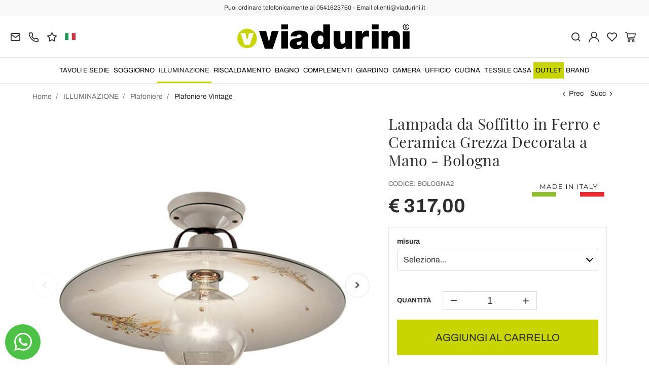

--- FILE ---
content_type: text/html; charset=UTF-8
request_url: https://www.viadurini.it/lampada-soffitto-ferro-ceramica-grezza-decorata-mano
body_size: 40070
content:
<!DOCTYPE html>
<html lang="it">
  <head>
    <title>Plafoniera in Ferro e Ceramica Grezza Decori Dipinti a Mano</title>
    <meta charset="utf-8">
    <meta name="format-detection" content="telephone=no">
    <meta name="description" content="Scopri la lampada a soffitto interamente realizzata in ferro e ceramica dalle finiture ruvide e grezze che evidenziano la manualità degli artigiani.">
    <meta name="robots" content="index,follow">
    <meta name="generator" content="DAISUKE Ecommerce Platform by Pianetaitalia.com - Rimini - Italy">
    <meta http-equiv="X-UA-Compatible" content="IE=edge">
    <meta name="viewport" content="width=device-width, initial-scale=1">
    <meta name="google-site-verification" content="vZPRYLGQUBeB2DVCY3-9-Pynqw3Sl8Ts-Mka-hzz2NU" />
    <meta property="og:url" content="https://www.viadurini.it/lampada-soffitto-ferro-ceramica-grezza-decorata-mano">
    <meta property="og:type" content="product">
    <meta property="og:title" content="Plafoniera in Ferro e Ceramica Grezza Decori Dipinti a Mano">
    <meta property="og:description" content="Scopri la lampada a soffitto interamente realizzata in ferro e ceramica dalle finiture ruvide e grezze che evidenziano la manualità degli artigiani.">
    <meta property="og:image" content="https://www.viadurini.it/data/thumb_cache/_data_prod_img_lampada-da-soffitto-in-ferro-e-ceramica-grezza-decorata-a-mano-bologna_jpg_cr_1200_630.jpg">
    <meta property="og:image:alt" content="Plafoniera in Ferro e Ceramica Grezza Decori Dipinti a Mano">
    <meta property="og:image:width" content="1200">
    <meta property="og:image:height" content="630">
    <meta name="facebook-domain-verification" content="7ug6e8mxkvufjw1regqkbjzahk67j8">
      <link rel="canonical" href="https://www.viadurini.it/lampada-soffitto-ferro-ceramica-grezza-decorata-mano">
      <link rel="alternate" hreflang="it-IT" href="https://www.viadurini.it/lampada-soffitto-ferro-ceramica-grezza-decorata-mano">
    <link rel="alternate" hreflang="x-default" href="https://www.viadurini.co.uk/ceiling-lamp-in-iron-and-hand-decorated-raw-ceramic-bologna">
    <link rel="alternate" hreflang="de-DE" href="https://www.viadurini.de/deckenleuchte-aus-eisen-und-handbemalter-roher-keramik-bologna">
    <link rel="alternate" hreflang="fr-FR" href="https://www.viadurini.fr/plafonnier-en-fer-et-ceramique-brute-decoree-a-la-main-bologne">
    <link rel="alternate" hreflang="es-ES" href="https://www.viadurini.es/lampara-de-techo-en-hierro-y-ceramica-bruta-decorada-a-mano-bologna">
    <link rel="alternate" hreflang="da-DK" href="https://www.viadurini.dk/loftslampe-i-jern-og-handdekoreret-rakeramik-bologna">
    <link rel="alternate" hreflang="nl-N" href="https://www.viadurini.nl/plafondlamp-van-ijzer-en-met-de-hand-gedecoreerd-ruw-keramiek-bologna">
    <link rel="alternate" hreflang="ro" href="https://www.viadurini.ro/plafoniera-din-fier-si-ceramica-bruta-decorata-manual-bologna">
    <link rel="alternate" hreflang="sv" href="https://www.viadurini.se/taklampa-i-jarn-och-handdekorerad-rakeramik-bologna">
    <link rel="alternate" hreflang="cs" href="https://www.viadurini.cz/stropni-svitidlo-ze-zeleza-a-rucne-zdobene-surove-keramiky-bologna">
    <link rel="alternate" hreflang="de-AT" href="https://www.viadurini.at/deckenleuchte-aus-eisen-und-handbemalter-roher-keramik-bologna">
    <link rel="alternate" hreflang="de-CH" href="https://www.viadurini.ch/deckenleuchte-aus-eisen-und-handbemalter-roher-keramik-bologna">
    <link rel="alternate" hreflang="pl" href="https://www.viadurini.pl/lampa-sufitowa-z-zelaza-i-recznie-zdobiona-surowa-ceramika-bolonia">
    <link rel="alternate" hreflang="es-MX" href="https://www.viadurini.mx/lampara-de-techo-en-hierro-y-ceramica-bruta-decorada-a-mano-bologna">
    <link rel="alternate" hreflang="pt" href="https://www.viadurini.pt/candeeiro-de-tecto-em-ferro-e-ceramica-bruta-decorada-a-mao-bolonha">
    <link rel="alternate" hreflang="sq-AL" href="https://www.viadurini.al/llambe-tavani-prej-hekuri-dhe-qeramike-e-paperpunuar-e-dekoruar-me-dore-bolonja">
    <link rel="alternate" hreflang="en-IN" href="https://www.viadurini.in/ceiling-lamp-in-iron-and-hand-decorated-raw-ceramic-bologna">
    <link rel="alternate" hreflang="en-ZA" href="https://www.viadurini.co.za/ceiling-lamp-in-iron-and-hand-decorated-raw-ceramic-bologna">
    <link rel="preconnect" href="//cdnjs.cloudflare.com">
    <link rel="preconnect" href="//www.googletagmanager.com">
    <link rel="dns-prefetch" href="//cdnjs.cloudflare.com">
    <link rel="dns-prefetch" href="//www.googletagmanager.com">
  <link rel="preload" href="https://www.viadurini.it/tpl/addon/fonts/Archivo-Regular.woff2" as="font" type="font/woff2" crossorigin>
  <link rel="preload" href="https://www.viadurini.it/tpl/addon/fonts/Archivo-Bold.woff2" as="font" type="font/woff2" crossorigin>
  <link rel="preload" href="https://www.viadurini.it/tpl/addon/fonts/PlayfairDisplay-Regular.woff2" as="font" type="font/woff2" crossorigin>
      <link type="text/css" rel="preload" href="https://cdnjs.cloudflare.com/ajax/libs/twitter-bootstrap/3.4.1/css/bootstrap.min.css" as="style" onload="this.onload=null;this.rel='stylesheet'">
  <link type="text/css" rel="preload" href="https://www.viadurini.it/tpl/libs/fontawesome/css/all.min.css?t=1749631780" as="style" onload="this.onload=null;this.rel='stylesheet'">
  <link type="text/css" rel="preload" href="https://www.viadurini.it/tpl/libs/fontawesome/css/v4-shims.min.css?t=1655190655" as="style" onload="this.onload=null;this.rel='stylesheet'">
  <link type="text/css" rel="preload" href="https://www.viadurini.it/tpl/libs/icomoon/style.min.css?t=1749631661" as="style" onload="this.onload=null;this.rel='stylesheet'">
    <link type="text/css" rel="preload" href="https://cdnjs.cloudflare.com/ajax/libs/magnific-popup.js/1.1.0/magnific-popup.min.css" as="style" onload="this.onload=null;this.rel='stylesheet'">
    <link type="text/css" rel="preload" href="https://cdnjs.cloudflare.com/ajax/libs/slick-carousel/1.9.0/slick.min.css" as="style" onload="this.onload=null;this.rel='stylesheet'">
    <link type="text/css" rel="preload" href="https://cdnjs.cloudflare.com/ajax/libs/slick-carousel/1.9.0/slick-theme.min.css" as="style" onload="this.onload=null;this.rel='stylesheet'">
      <link type="text/css" rel="preload" href="https://cdnjs.cloudflare.com/ajax/libs/plyr/3.7.2/plyr.min.css" as="style" onload="this.onload=null;this.rel='stylesheet'">
          <link type="text/css" rel="preload" href="https://www.viadurini.it/tpl/css/jquery-ui.min.css?t=1646731277" as="style" onload="this.onload=null;this.rel='stylesheet'">
    <link type="text/css" rel="preload" href="https://cdnjs.cloudflare.com/ajax/libs/jquery-footable/3.1.6/footable.bootstrap.min.css" as="style" onload="this.onload=null;this.rel='stylesheet'">
            <link type="text/css" rel="preload" href="https://www.viadurini.it/tpl/css/style.css?t=1760705393" as="style" onload="this.onload=null;this.rel='stylesheet'">
    <link type="text/css" rel="preload" href="https://cdn.jsdelivr.net/npm/instantsearch.css@8.2.1/themes/satellite.min.css" as="style" onload="this.onload=null;this.rel='stylesheet'">
    <noscript>
      <link type="text/css" rel="stylesheet" href="https://cdnjs.cloudflare.com/ajax/libs/twitter-bootstrap/3.4.1/css/bootstrap.min.css">
      <link type="text/css" rel="stylesheet" href="https://www.viadurini.it/tpl/libs/fontawesome/css/all.min.css?t=1749631780">
      <link type="text/css" rel="stylesheet" href="https://www.viadurini.it/tpl/libs/fontawesome/css/v4-shims.min.css?t=1655190655">
      <link type="text/css" rel="stylesheet" href="https://www.viadurini.it/tpl/libs/icomoon/style.min.css?t=1749631661">
        <link type="text/css" rel="stylesheet" href="https://cdnjs.cloudflare.com/ajax/libs/magnific-popup.js/1.1.0/magnific-popup.min.css">
      <link type="text/css" rel="stylesheet" href="https://cdnjs.cloudflare.com/ajax/libs/slick-carousel/1.9.0/slick.min.css">
      <link type="text/css" rel="stylesheet" href="https://cdnjs.cloudflare.com/ajax/libs/slick-carousel/1.9.0/slick-theme.min.css">
          <link type="text/css" rel="stylesheet" href="https://cdnjs.cloudflare.com/ajax/libs/plyr/3.7.2/plyr.min.css">
                  <link type="text/css" rel="stylesheet" href="https://www.viadurini.it/tpl/css/jquery-ui.min.css?t=1646731277">
      <link type="text/css" rel="stylesheet" href="https://cdnjs.cloudflare.com/ajax/libs/jquery-footable/3.1.6/footable.bootstrap.min.css">
                      <link type="text/css" rel="stylesheet" href="https://www.viadurini.it/tpl/css/style.min.css?t=1751873141">
        <link rel="stylesheet" href="https://cdn.jsdelivr.net/npm/instantsearch.css@8.2.1/themes/satellite.min.css">
      </noscript>
    <script src="https://cdnjs.cloudflare.com/ajax/libs/jquery/3.7.1/jquery.min.js"></script>
    <!--[if lt IE 9]>
    <script src="//oss.maxcdn.com/html5shiv/3.7.3/html5shiv.min.js"></script>
    <script src="//oss.maxcdn.com/respond/1.4.2/respond.min.js"></script>
    <![endif]-->
    <link rel="shortcut icon" href="/data/favicon.ico" type="image/x-icon">
    <link rel="icon" href="/data/favicon.ico" type="image/x-icon">


<script>
dataLayer = [];
dataLayer.push({ ecommerce:null });
dataLayer.push({"event":"view_item","ecommerce":{"currency":"EUR","value":317,"items":[{"currency":"EUR","affilation":"Viadurini","item_id":"BOLOGNA2","item_name":"Lampada da Soffitto in Ferro e Ceramica Grezza Decorata a Mano - Bologna","contents":[{"id":"vBOLOGNA2-1","price":317,"quantity":1},{"id":"vBOLOGNA2-2","price":460,"quantity":1}],"item_category":"Plafoniere Vintage","item_brand":"Ferroluce","discount":0,"price":317}]}});
</script>
<!-- Google Tag Manager -->
<script>(function(w,d,s,l,i){w[l]=w[l]||[];w[l].push({'gtm.start':
new Date().getTime(),event:'gtm.js'});var f=d.getElementsByTagName(s)[0],
j=d.createElement(s),dl=l!='dataLayer'?'&l='+l:'';j.async=true;j.src=
'//www.googletagmanager.com/gtm.js?id='+i+dl;f.parentNode.insertBefore(j,f);
})(window,document,'script','dataLayer','GTM-T45JTBV');</script>
<!-- End Google Tag Manager -->

<meta name="p:domain_verify" content="da20e6d2125c6abb67ab3985952041c5"/>
</head>
<body>
  <!-- Google Tag Manager (noscript) -->
<noscript><iframe src="//www.googletagmanager.com/ns.html?id=GTM-T45JTBV"
height="0" width="0" style="display:none;visibility:hidden"></iframe></noscript>
<!-- End Google Tag Manager (noscript) -->
  
  
  
  
  <div class="overlay-canvas"></div>
  <div class="correction"></div>
  <div class="wrapper-affix">
      <div class="btwrapper">
      <div class="banner-top">
        <div class="container container-f">
          Puoi ordinare telefonicamente al 0541623760 - Email clienti@viadurini.it
        </div>
      </div>
    </div>
    
              <div class="testa">
      <div class="container container-f">
        <div class="row no-gutters">
                    <div class="col-xs-8 col-xs-offset-2 col-sm-4 col-sm-offset-0 col-sm-push-4 col-md-4 col-md-push-4 col-lg-6 col-lg-push-3 col-xl-6">
            <div class="logo-wrapper text-center">
              <ul class="list-inline">
                <li class="logo">
                  <a href="https://www.viadurini.it" title="Viadurini">
                    <img class="img-responsive" src="https://www.viadurini.it/data/logo.svg" alt="Viadurini" width="344" height="58">
                                      </a>
                </li>
              </ul>
            </div>
          </div>
          <div class="col-xs-6 col-sm-4 col-sm-pull-4 col-md-4 col-md-pull-4 col-lg-3 col-lg-pull-6 col-xl-3">
            <div class="info btns">
              <ul class="list-inline">
                <li>
                  <a href="mailto:clienti@viadurini.it" title="inviaci una email"><i class="icon-mail" aria-hidden="true"></i></a>
                  <div class="content hidden-xs">
                    clienti@viadurini.it
                  </div>
                </li>
                <li>
                  <a href="tel:+390541623760" title="servizio clienti"><i class="icon-phone" aria-hidden="true"></i></a>
                  <div class="content hidden-xs">
                    <a href="tel:+390541623760" title="servizio clienti">+39.0541.623760</a>
                  </div>
                </li>
                <li class="hidden-xs">
                  <a href="https://www.viadurini.it/feedback" title="Feedback"><i class="icon-star" aria-hidden="true"></i></a>
                  <div class="content hidden-xs">
                    Feedback
                  </div>
                </li>
                                  <li class="langselector">
                                                                                  <div class="btn-group">
                      <button type="button" class="dropdown-toggle component-button" data-toggle="dropdown" aria-haspopup="true" aria-expanded="true">
                                                                              <img src="/tpl/img/it.webp" srcset="/tpl/img/it.webp 1x,/tpl/img/it@2x.webp 2x" alt="it" alt="it" width="21" height="15"> </i>
                                                                                                                                                                                                                                                                                                                                                                                                                                                                                                                                                                                                                                                                                                                                                                                                                                                                                                                                                                                                                                                              </button>
                      <ul class="dropdown-menu component-dropdown">
                                                                                                                                <li><a href="https://www.viadurini.co.uk/ceiling-lamp-in-iron-and-hand-decorated-raw-ceramic-bologna"><img src="/tpl/img/gb.webp" srcset="/tpl/img/gb.webp 1x,/tpl/img/gb@2x.webp 2x" alt="English" width="21" height="15"> United Kingdom (no islands)</a></li>
                                                                                                        <li><a href="https://www.viadurini.de/deckenleuchte-aus-eisen-und-handbemalter-roher-keramik-bologna"><img src="/tpl/img/de.webp" srcset="/tpl/img/de.webp 1x,/tpl/img/de@2x.webp 2x" alt="Deutsch" width="21" height="15"> Germany</a></li>
                                                                                                        <li><a href="https://www.viadurini.fr/plafonnier-en-fer-et-ceramique-brute-decoree-a-la-main-bologne"><img src="/tpl/img/fr.webp" srcset="/tpl/img/fr.webp 1x,/tpl/img/fr@2x.webp 2x" alt="French" width="21" height="15"> France</a></li>
                                                                                                        <li><a href="https://www.viadurini.es/lampara-de-techo-en-hierro-y-ceramica-bruta-decorada-a-mano-bologna"><img src="/tpl/img/es.webp" srcset="/tpl/img/es.webp 1x,/tpl/img/es@2x.webp 2x" alt="Spanish" width="21" height="15"> Spain</a></li>
                                                                                                                                                          <li><a href="https://www.viadurini.dk/loftslampe-i-jern-og-handdekoreret-rakeramik-bologna"><img src="/tpl/img/dk.webp" srcset="/tpl/img/dk.webp 1x,/tpl/img/dk@2x.webp 2x" alt="Danish" width="21" height="15"> Denmark</a></li>
                                                                                                        <li><a href="https://www.viadurini.nl/plafondlamp-van-ijzer-en-met-de-hand-gedecoreerd-ruw-keramiek-bologna"><img src="/tpl/img/nl.webp" srcset="/tpl/img/nl.webp 1x,/tpl/img/nl@2x.webp 2x" alt="Dutch" width="21" height="15"> Netherlands</a></li>
                                                                                                        <li><a href="https://www.viadurini.ro/plafoniera-din-fier-si-ceramica-bruta-decorata-manual-bologna"><img src="/tpl/img/ro.webp" srcset="/tpl/img/ro.webp 1x,/tpl/img/ro@2x.webp 2x" alt="Romanian" width="21" height="15"> Romania</a></li>
                                                                                                        <li><a href="https://www.viadurini.se/taklampa-i-jarn-och-handdekorerad-rakeramik-bologna"><img src="/tpl/img/se.webp" srcset="/tpl/img/se.webp 1x,/tpl/img/se@2x.webp 2x" alt="Swedish" width="21" height="15"> Sweden</a></li>
                                                                                                        <li><a href="https://www.viadurini.cz/stropni-svitidlo-ze-zeleza-a-rucne-zdobene-surove-keramiky-bologna"><img src="/tpl/img/cz.webp" srcset="/tpl/img/cz.webp 1x,/tpl/img/cz@2x.webp 2x" alt="Czech" width="21" height="15"> Czech Republic</a></li>
                                                                                                        <li><a href="https://www.viadurini.at/deckenleuchte-aus-eisen-und-handbemalter-roher-keramik-bologna"><img src="/tpl/img/at.webp" srcset="/tpl/img/at.webp 1x,/tpl/img/at@2x.webp 2x" alt="Austria" width="21" height="15"> Austria</a></li>
                                                                                                        <li><a href="https://www.viadurini.ch/deckenleuchte-aus-eisen-und-handbemalter-roher-keramik-bologna"><img src="/tpl/img/ch.webp" srcset="/tpl/img/ch.webp 1x,/tpl/img/ch@2x.webp 2x" alt="Switzerland" width="21" height="15"> Switzerland</a></li>
                                                                                                                                                          <li><a href="https://www.viadurini.pl/lampa-sufitowa-z-zelaza-i-recznie-zdobiona-surowa-ceramika-bolonia"><img src="/tpl/img/pl.webp" srcset="/tpl/img/pl.webp 1x,/tpl/img/pl@2x.webp 2x" alt="Polski" width="21" height="15"> Poland</a></li>
                                                                                                        <li><a href="https://www.viadurini.mx/lampara-de-techo-en-hierro-y-ceramica-bruta-decorada-a-mano-bologna"><img src="/tpl/img/mx.webp" srcset="/tpl/img/mx.webp 1x,/tpl/img/mx@2x.webp 2x" alt="Mexico" width="21" height="15"> Mexico</a></li>
                                                                                                        <li><a href="https://www.viadurini.pt/candeeiro-de-tecto-em-ferro-e-ceramica-bruta-decorada-a-mao-bolonha"><img src="/tpl/img/pt.webp" srcset="/tpl/img/pt.webp 1x,/tpl/img/pt@2x.webp 2x" alt="Portuguese" width="21" height="15"> Portugal</a></li>
                                                                                                        <li><a href="https://www.viadurini.al/llambe-tavani-prej-hekuri-dhe-qeramike-e-paperpunuar-e-dekoruar-me-dore-bolonja"><img src="/tpl/img/al.webp" srcset="/tpl/img/al.webp 1x,/tpl/img/al@2x.webp 2x" alt="Albania" width="21" height="15"> Albania</a></li>
                                                                                                        <li><a href="https://www.viadurini.in/ceiling-lamp-in-iron-and-hand-decorated-raw-ceramic-bologna"><img src="/tpl/img/in.webp" srcset="/tpl/img/in.webp 1x,/tpl/img/in@2x.webp 2x" alt="English" width="21" height="15"> India</a></li>
                                                                                                        <li><a href="https://www.viadurini.co.za/ceiling-lamp-in-iron-and-hand-decorated-raw-ceramic-bologna"><img src="/tpl/img/za.webp" srcset="/tpl/img/za.webp 1x,/tpl/img/za@2x.webp 2x" alt="Sudafricano" width="21" height="15"> South Africa</a></li>
                                                                        </ul>
                    </div>
                  </li>
                              </ul>
            </div>
          </div>
          <div class="col-xs-6 col-sm-4 col-md-4 col-lg-3 col-xl-3 no-rel">
            <div class="info text-right btns">
              <ul class="list-inline">
                <li>
                  <a href="#" title="cerca" class="toggle-search"><i class="icon-search" aria-hidden="true"></i></a>
                  <div class="top_search" itemscope itemtype="https://schema.org/WebSite">
  <meta itemprop="url" content="https://www.viadurini.it">
  <form action="https://www.viadurini.it/cerca" method="get" id="frm_cerca" role="search" autocomplete="off" itemprop="potentialAction" itemscope itemtype="https://schema.org/SearchAction">
    <meta itemprop="target" content="https://www.viadurini.it/cerca?keywords={keywords}">
    <div class="input-group ">
      <input id="txt_cerca" type="text" class="form-control input" name="keywords" value="" placeholder="ricerca" aria-label="ricerca" required>
      <div class="input-group-btn">
        <button type="submit" class="btn" aria-label="Cerca"><i class="icon-search"></i></button>
      </div>
    </div>
  </form>
  <div class="toggler visible-xs">
    <i class="icon-x toggle-search"></i>
  </div>
</div>
  <div id="wrapper_results" class="search_results hidden">
    
<style media="screen">
  .search_results{position:fixed;top:0;left:0;right:0;bottom:0;z-index:6;text-align:left;}
  .search_results .closebar{text-align:center;background-color:#c8d501;padding:6px 0;}
  .search_results .closebar button{border:0;color:#000;background-color:transparent;height:auto;padding:6px 30px;}
  .search_results .closebar button:hover{background-color: hsla(0,0%,100%,.2);}
  .search_results .closebar button i{color:#000 !important;vertical-align: middle;margin-right:4px;display:inline-block !important;}
  .search_results .main{background-color:#fff;height:100%;}
  .search_results .topbar .flex{  align-items: center;}
  .search_results .records{overflow: auto;height:calc(100% - 128px);padding-bottom:40px;}
  /*.search_results .records::-webkit-scrollbar{width:8px;}
  .search_results .records::-webkit-scrollbar-track{background :#f0f0f0;border-radius:8px;}
  .search_results .records::-webkit-scrollbar-thumb{background :#ccc;border-radius:8px;}*/
  .search_results .records .container .row{align-items:normal !important;}
  .search_results .wrapper-dx{margin-left:50px;}
  .facet-stats{margin-top:16px;font-size: 14px;color: #999;}
  .facet-search{margin:14px 0;height:auto !important;}
  .facet-search:before{margin-top:0;transform: translateY(-50%);}
  .facet-search .form-control{box-shadow:none;border: 1px solid #d6d6e7;height:50px;}
  .facet-search .form-control::placeholder{color:#1f1f1f;opacity:1;}
  .facet-search .form-control:-ms-input-placeholder{color:#1f1f1f;}
  .facet-search .form-control::-ms-input-placeholder{color:#1f1f1f;}
  .sortby-wrapper label{font-size:14px;padding-right:6px;font-weight:400;}
  .sortby-wrapper .form-control{font-size:14px;text-align:left;border-radius:4px !important; height: 44px;}
  .wrapper-facets{}
  .wrapper-facets .h5 {margin: 18px 0 10px;padding: 0 0 6px;text-transform: uppercase;border-bottom: 1px solid #f0f0f0;font-weight: 600;font-size: 17px !important;color:#1f1f1f;}
  .wrapper-facets .btn{padding:0 20px 0 0 ;height:24px;margin-top:20px;box-shadow: none;border:0;background-image: none;font-size:15px;background-color:transparent;text-transform: none;font-size: 14px !important;}
  .wrapper-facets .btn:hover, .wrapper-facets .btn:active, .wrapper-facets .btn:focus{background-image:none;color: #1f1f1f;}
  .facet-brand .form-control{padding-left:30px;box-shadow: none;border-color:#ccc;}
  .facet-brand .form-control:disabled{background:#fff;border-color:#ccc;}
  .facet-brand .form-control::placeholder{color:#1f1f1f;opacity:1;}
  .facet-brand .form-control:-ms-input-placeholder{color:#1f1f1f;}
  .facet-brand .form-control::-ms-input-placeholder{color:#1f1f1f;}
  .facet-form{position:relative;height: auto !important;}
  .facet-submit {position: absolute;top: 0;right: inherit;left: 8px;border: 0;background-color: transparent;padding: 0;width: 25px;height: 100%;}
  .facet-submit i{font-size: 16px;}
  .facet-disjunctive {position: relative;margin-left: 24px}
  .facet-link {font-size: 16px;line-height:24px;text-decoration: none;padding-right:36px !important;padding-left:26px !important;position:relative;}
  .facet-link:hover{color: #e11937;cursor:pointer;}
  .facet-label {font-weight: 400;margin:0;color:#1f1f1f;font-size: 14px;}
  .facet-label input[type=checkbox]{margin:0;position:absolute;top:2px;left:0;box-shadow:none;border-radius: .125rem;width: 1.125rem;height: 1.125rem;}
  .facet-selected input[type=checkbox]{background-color:#1f1f1f;color:#fff;background-image:none;border-color: #1f1f1f;}
  .facet-selected input[type="checkbox"]:after {content:"";display: block; -webkit-transform: rotate(45deg);transform: rotate(45deg); width: .375rem;height: .8125rem;border: .125rem solid #fff;border-top: 0;border-left: 0; margin-left: .34rem; margin-top: 0;background-color: transparent;}
  .facet-count {color: #999;position: absolute;top: 0;right: 0;font-size: 10px;line-height:14px;background-color:#f0f0f0;}
  .facet-rangeinput label{margin-bottom:0;flex:1;}
  .facet-rangeinput .form-control{box-shadow: none;height:36px;width:100%;font-size:13px;font-weight:400;padding: 0 5px;text-align: center;}
  .facet-rangeinput .btn{margin-top:0; padding:0 20px;height:36px;box-shadow: none;border:1px solid #e6e6e6;background-image: none;font-size:15px;text-transform:uppercase;background-color:#f5f5f5;}
  .facet-rating .fa{font-size:11px !important;color: #e6e6e6 !important;width:auto;line-height: normal;height:auto;display:inline-block !important;margin-right:0px;}
  .facet-rating .fa.on{color: #f4ad00 !important;}
  .facet-rating .disabled-item div[disabled]{height:28px;}
  .facet-rating .disabled-item div[disabled] .fa{margin-right:4px;}
  .facet-rating .label-more{color:#1f1f1f;}
  .facet-current-refinements{margin:15px 0;display:inline-block;}
  .facet-current-refinements .btn-filter{background-color:transparent;border-color:transparent;margin-right:15px;padding:.05rem 0;font-size:13px;margin-bottom:3px;}
  .facet-current-refinements .btn-filter > span:not(:first-child){background-color:#f0f0f0;padding:0 5px;border:1px solid #e6e6e6;border-radius: 4px;}
  .facet-hits.hits-empty{margin-top:10px;}
  .facet-hits .products{margin: 0 -8px !important;}
  .facet-hits .pitem{box-shadow:none;border-radius: 0 !important;padding: 0 8px !important;}
  .facet-hits .prod-cont{width:100%;}
  .facet-hits .prod-title mark{background-color:#fcf8e3 !important;color: #1f1f1f !important;}
  .facet-pagination{display: inline-block;}
  .facet-pagination .disabled-item span{border-radius: 16px !important;background-image:none;height:auto !important;line-height:32px !important;display: inline-block;width:34px;padding:0;}
  .facet-pagination a{margin:0 3px !important;box-shadow:none !important;background-image:none !important;line-height:32px !important;height:auto !important;}
  .facet-pagination i{font-size: 14px !important;line-height: 32px;}
  .facet-hits .voto .fa {display: inline-block !important;}

  @media only screen and (max-width:767px){
    .search_results .topbar .logo{padding:10px 0;}
    .search_results .topbar .logo img{margin:0;}
    .search_results .topbar .btn{height:40px;border: 0;padding-right: 0;}
    .search_results .topbar .btn i {position: static;}
    .search_results .wrapper-dx{margin-left:0;}
    .wrapper-facets{position: fixed;bottom:0;right: 0;top: 0;width:80%;background-color:#fff;z-index:3;display: flex;flex-direction: column;visibility: hidden;opacity: 0;}
    .wrapper-facets:before{content:"";position:fixed;top:0;bottom:0;left:0;width:20%;left: 0;background-color: rgba(0, 0, 0, .5);}
    .wrapper-facets.on{visibility: visible;opacity: 1;}
    .facet-main{padding:20px 20px 0 20px;overflow-y: auto;padding: 20px;flex: 1;}
    .btn.show-facetsbar{background-color:#f0f0f0;border-color: #d7dde5;color:#777;text-transform:uppercase;font-weight:600;height:44px !important;padding: 5px 12px}
    .btn.show-facetsbar i{color:#777 !important;font-size: 16px !important;}
    .facet-search {margin: 2px 0 10px;}
    .facet-stats{margin-top:4px;}
    .facet-button{box-shadow: 0 0 12px 3px rgba(0,0,0,.07);padding:10px 20px;}
    .facet-hits{margin-top:10px;}
    #facet-button-mob{visibility:hidden;opacity:0;}
    #facet-button-mob.on{visibility:visible;;opacity:1;}
    .facet-button .btn-top{border:0;font-size:13px;height:30px;}
    .facet-button .btn-sx{padding:0;color:#c8d501;margin-top:0;width:auto;background-image:none !important;height:25px;background-color:#fff;}
    .facet-button .btn-dx{padding:0;height:100%;width: 30px;margin-top:0;background-color:#fff;}
    .facet-button .btn-show{background: #c8d501;color: #000;text-transform:uppercase;font-weight:600;height:45px;margin-top:0;padding:0 20px;}
    .facet-current-refinements{margin-top:15px;}
    .facet-current-refinements .btn-filter{margin-bottom:3px;}
  }

  @media only screen and (min-width:768px){
    .sortby-wrapper{text-align:right;}
  }

</style>

<div class="main">
  <div class="topbar">
    <div class="closebar hidden-xs">
      <button class="btn" type="button" name="close"><i class="icon-x"></i> Chiudi ricerca</button>
    </div>
    <div class="container">
      <div class="row row-eq-height-sm flex">
        <div class="col-xs-6 col-sm-3 col-md-3 col-lg-3 col-xl-2">
                      <div class="logo-wrapper">
              <div class="logo">
                
                <picture>
                                    <img class="img-responsive" src="https://www.viadurini.it/data/logo.svg" alt="Viadurini" width="344" height="58">
                </picture>
              </div>
            </div>
                  </div>
        <div class="col-xs-6 visible-xs text-right">
          <button class="btn"><i class="icon-x toggle-search"></i></button>
        </div>
        <div class="col-xs-12 col-sm-9 col-md-9 col-lg-9 col-xl-10">
          <div class="wrapper-dx">
            <div id="facet-search"></div>
          </div>
        </div>
      </div>
    </div>
  </div>
  <div class="records">
    <div class="container">
      <div class="row row-eq-height-sm">
        <div class="col-sm-4 col-md-3 col-lg-3 col-xl-2">
          <div class="sticky-col-sm">
            <div class="wrapper-facets">
              <div class="facet-button visible-xs">
                <div class="row no-gutters">
                  <div class="col-xs-6">
                                        <div id="mr-clear-refinements"></div>
                  </div>
                  <div class="col-xs-6 text-right">
                    <button class="toggle-facets btn btn-top btn-dx"><i class="icon-x"></i></button>
                  </div>
                </div>
              </div>
              <div class="facet-main" id="facet-main">
                <div id="mr-refinement-list-categories"></div>
                <div id="mr-refinement-list-brand"></div>
                                                                      <div id="mr-refinement-list-varianti-0" class="var-panel"></div>
                                      <div id="mr-refinement-list-varianti-1" class="var-panel"></div>
                                      <div id="mr-refinement-list-varianti-2" class="var-panel"></div>
                                      <div id="mr-refinement-list-varianti-3" class="var-panel"></div>
                                      <div id="mr-refinement-list-varianti-4" class="var-panel"></div>
                                      <div id="mr-refinement-list-varianti-5" class="var-panel"></div>
                                      <div id="mr-refinement-list-varianti-6" class="var-panel"></div>
                                      <div id="mr-refinement-list-varianti-7" class="var-panel"></div>
                                      <div id="mr-refinement-list-varianti-8" class="var-panel"></div>
                                      <div id="mr-refinement-list-varianti-9" class="var-panel"></div>
                                      <div id="mr-refinement-list-varianti-10" class="var-panel"></div>
                                      <div id="mr-refinement-list-varianti-11" class="var-panel"></div>
                                      <div id="mr-refinement-list-varianti-12" class="var-panel"></div>
                                      <div id="mr-refinement-list-varianti-13" class="var-panel"></div>
                                      <div id="mr-refinement-list-varianti-14" class="var-panel"></div>
                                      <div id="mr-refinement-list-varianti-15" class="var-panel"></div>
                                      <div id="mr-refinement-list-varianti-16" class="var-panel"></div>
                                      <div id="mr-refinement-list-varianti-17" class="var-panel"></div>
                                      <div id="mr-refinement-list-varianti-18" class="var-panel"></div>
                                      <div id="mr-refinement-list-varianti-19" class="var-panel"></div>
                                      <div id="mr-refinement-list-varianti-20" class="var-panel"></div>
                                      <div id="mr-refinement-list-varianti-21" class="var-panel"></div>
                                      <div id="mr-refinement-list-varianti-22" class="var-panel"></div>
                                                                                                        <div id="mr-refinement-list-caratteristiche-0" class="var-panel"></div>
                                      <div id="mr-refinement-list-caratteristiche-1" class="var-panel"></div>
                                      <div id="mr-refinement-list-caratteristiche-2" class="var-panel"></div>
                                      <div id="mr-refinement-list-caratteristiche-3" class="var-panel"></div>
                                      <div id="mr-refinement-list-caratteristiche-4" class="var-panel"></div>
                                      <div id="mr-refinement-list-caratteristiche-5" class="var-panel"></div>
                                      <div id="mr-refinement-list-caratteristiche-6" class="var-panel"></div>
                                      <div id="mr-refinement-list-caratteristiche-7" class="var-panel"></div>
                                      <div id="mr-refinement-list-caratteristiche-8" class="var-panel"></div>
                                      <div id="mr-refinement-list-caratteristiche-9" class="var-panel"></div>
                                      <div id="mr-refinement-list-caratteristiche-10" class="var-panel"></div>
                                      <div id="mr-refinement-list-caratteristiche-11" class="var-panel"></div>
                                      <div id="mr-refinement-list-caratteristiche-12" class="var-panel"></div>
                                      <div id="mr-refinement-list-caratteristiche-13" class="var-panel"></div>
                                      <div id="mr-refinement-list-caratteristiche-14" class="var-panel"></div>
                                      <div id="mr-refinement-list-caratteristiche-15" class="var-panel"></div>
                                      <div id="mr-refinement-list-caratteristiche-16" class="var-panel"></div>
                                      <div id="mr-refinement-list-caratteristiche-17" class="var-panel"></div>
                                      <div id="mr-refinement-list-caratteristiche-18" class="var-panel"></div>
                                      <div id="mr-refinement-list-caratteristiche-19" class="var-panel"></div>
                                      <div id="mr-refinement-list-caratteristiche-20" class="var-panel"></div>
                                      <div id="mr-refinement-list-caratteristiche-21" class="var-panel"></div>
                                      <div id="mr-refinement-list-caratteristiche-22" class="var-panel"></div>
                                      <div id="mr-refinement-list-caratteristiche-23" class="var-panel"></div>
                                      <div id="mr-refinement-list-caratteristiche-24" class="var-panel"></div>
                                      <div id="mr-refinement-list-caratteristiche-25" class="var-panel"></div>
                                      <div id="mr-refinement-list-caratteristiche-26" class="var-panel"></div>
                                      <div id="mr-refinement-list-caratteristiche-27" class="var-panel"></div>
                                      <div id="mr-refinement-list-caratteristiche-28" class="var-panel"></div>
                                      <div id="mr-refinement-list-caratteristiche-29" class="var-panel"></div>
                                      <div id="mr-refinement-list-caratteristiche-30" class="var-panel"></div>
                                      <div id="mr-refinement-list-caratteristiche-31" class="var-panel"></div>
                                      <div id="mr-refinement-list-caratteristiche-32" class="var-panel"></div>
                                      <div id="mr-refinement-list-caratteristiche-33" class="var-panel"></div>
                                      <div id="mr-refinement-list-caratteristiche-34" class="var-panel"></div>
                                      <div id="mr-refinement-list-caratteristiche-35" class="var-panel"></div>
                                      <div id="mr-refinement-list-caratteristiche-36" class="var-panel"></div>
                                      <div id="mr-refinement-list-caratteristiche-37" class="var-panel"></div>
                                      <div id="mr-refinement-list-caratteristiche-38" class="var-panel"></div>
                                      <div id="mr-refinement-list-caratteristiche-39" class="var-panel"></div>
                                      <div id="mr-refinement-list-caratteristiche-40" class="var-panel"></div>
                                      <div id="mr-refinement-list-caratteristiche-41" class="var-panel"></div>
                                      <div id="mr-refinement-list-caratteristiche-42" class="var-panel"></div>
                                      <div id="mr-refinement-list-caratteristiche-43" class="var-panel"></div>
                                      <div id="mr-refinement-list-caratteristiche-44" class="var-panel"></div>
                                      <div id="mr-refinement-list-caratteristiche-45" class="var-panel"></div>
                                      <div id="mr-refinement-list-caratteristiche-46" class="var-panel"></div>
                                      <div id="mr-refinement-list-caratteristiche-47" class="var-panel"></div>
                                      <div id="mr-refinement-list-caratteristiche-48" class="var-panel"></div>
                                      <div id="mr-refinement-list-caratteristiche-49" class="var-panel"></div>
                                      <div id="mr-refinement-list-caratteristiche-50" class="var-panel"></div>
                                      <div id="mr-refinement-list-caratteristiche-51" class="var-panel"></div>
                                      <div id="mr-refinement-list-caratteristiche-52" class="var-panel"></div>
                                      <div id="mr-refinement-list-caratteristiche-53" class="var-panel"></div>
                                      <div id="mr-refinement-list-caratteristiche-54" class="var-panel"></div>
                                      <div id="mr-refinement-list-caratteristiche-55" class="var-panel"></div>
                                      <div id="mr-refinement-list-caratteristiche-56" class="var-panel"></div>
                                      <div id="mr-refinement-list-caratteristiche-57" class="var-panel"></div>
                                      <div id="mr-refinement-list-caratteristiche-58" class="var-panel"></div>
                                      <div id="mr-refinement-list-caratteristiche-59" class="var-panel"></div>
                                      <div id="mr-refinement-list-caratteristiche-60" class="var-panel"></div>
                                      <div id="mr-refinement-list-caratteristiche-61" class="var-panel"></div>
                                      <div id="mr-refinement-list-caratteristiche-62" class="var-panel"></div>
                                      <div id="mr-refinement-list-caratteristiche-63" class="var-panel"></div>
                                      <div id="mr-refinement-list-caratteristiche-64" class="var-panel"></div>
                                      <div id="mr-refinement-list-caratteristiche-65" class="var-panel"></div>
                                      <div id="mr-refinement-list-caratteristiche-66" class="var-panel"></div>
                                      <div id="mr-refinement-list-caratteristiche-67" class="var-panel"></div>
                                      <div id="mr-refinement-list-caratteristiche-68" class="var-panel"></div>
                                      <div id="mr-refinement-list-caratteristiche-69" class="var-panel"></div>
                                                  <div id="mr-range-input"></div>
                <div id="mr-rating-menu"></div>
              </div>
              <div id="facet-button-mob" class="facet-button visible-xs text-center">
                <button class="btn btn-show toggle-facets">Mostra</button>
              </div>
            </div>
          </div>
        </div>
        <div class="col-sm-8 col-md-9 col-lg-9 col-xl-10">
          <div class="wrapper-dx">
            <div class="row">
              <div class="col-xs-4 col-sm-5">
                <div id="mr-stats"></div>
              </div>
              <div class="col-xs-8 col-sm-7">
                <div class="form-inline sortby-wrapper hidden">
                  <label class="hidden-xs">Ordina per</label>
                  <div class="input-group">
                    <div id="sort-by"></div>
                    <div class="input-group-btn">
                      <button class="toggle-facets btn show-facetsbar visible-xs"><i class="fa fa-sliders"></i></button>
                    </div>
                  </div>
                </div>
              </div>
            </div>
            <div class="row">
              <div class="container-fluid">
                <div id="mr-current-refinements"></div>
                <div id="mr-hits"></div>
                <div class="justpag">
                  <div class="pagination-wrapper">
                    <div id="mr-pagination"></div>
                  </div>
                </div>
              </div>
            </div>
          </div>
        </div>
      </div>
    </div>
  </div>

  <script>
    const id_dominio = 11;
    const valuta = "€";
    const app_id = "L04BHU5N0J";
    const search_key = "1ae6c73be65df707845cfa22777a6431";
    const algolia_index = 'index_prodotti_' + id_dominio;
          const varianti_al = ["varianti.Optional","varianti.Scegli il Rivestimento","varianti.Colore ","varianti.finitura","varianti.misura ","varianti.Finitura top","varianti.Finitura base","varianti.Optional.","varianti.Tipologia attacco","varianti.Colore2","varianti.forma","varianti.Tipologia di attacco \/ LED","varianti.Colore 1","varianti.Orientamento ","varianti.Seduta","varianti.struttura","varianti.Altezza","varianti.Alimentazione","varianti.Lunghezza","varianti.Composizione","varianti.Design","varianti.Schienale","varianti.Materiale"];
              const caratteristiche_al = ["caratteristiche.Misure","caratteristiche.Tempi di consegna","caratteristiche.Made in Italy","caratteristiche.Peso prodotto","caratteristiche.Eco Design","caratteristiche.Stile","caratteristiche.Materiale","caratteristiche.Modello","caratteristiche.Materiale seduta","caratteristiche.Su misura","caratteristiche.Lunghezza","caratteristiche.Forma","caratteristiche.Allungabile fino a","caratteristiche.Designer","caratteristiche.Colore","caratteristiche.Materiale piano","caratteristiche.Materiale base","caratteristiche.Materasso su misura","caratteristiche.Contenitore","caratteristiche.Larghezza rete\/materasso","caratteristiche.Peso","caratteristiche.Colore L","caratteristiche.Categoria","caratteristiche.Garanzia","caratteristiche.Altezza","caratteristiche.Resa termica - Potenza W","caratteristiche.Larghezza","caratteristiche.Materiale scocca","caratteristiche.Capienza","caratteristiche.Lunghezza (cm)","caratteristiche.Profondit\u00e0 (cm)","caratteristiche.Altezza (cm)","caratteristiche.Misure interne","caratteristiche.Misure esterne","caratteristiche.Materiale allunghe","caratteristiche.Materiale struttura","caratteristiche.Altezza seduta (cm)","caratteristiche.Materiale ante","caratteristiche.materiale schienale","caratteristiche.Classe energetica","caratteristiche.Materiale di mensole","caratteristiche.Spessore (cm)","caratteristiche.Altezza bracciolo (cm)","caratteristiche.Lunghezza cavo","caratteristiche.Tipologia di attacco","caratteristiche.Potenza","caratteristiche.Diametro (cm)","caratteristiche.Fissaggio (modello rete esclusa)","caratteristiche.Finiture","caratteristiche.Lampadina utilizzabile","caratteristiche.Grado di protezione IP","caratteristiche.Materiale applique","caratteristiche.Materiale base porta lavabo","caratteristiche.Materiale specchio","caratteristiche.Materiale lavabo","caratteristiche.Materiale colonna","caratteristiche.Materiale pensili","caratteristiche.Tipologia attacco e potenza","caratteristiche.Indice di protezione (IP)","caratteristiche.Classe di isolamento","caratteristiche.Misure lampada","caratteristiche.Misure rosone","caratteristiche.Alimentazione e modulo LED","caratteristiche.Colore LED","caratteristiche.Misura Raggio","caratteristiche.Interasse","caratteristiche.Emissione termica","caratteristiche.Materiale portaferri","caratteristiche.Materiale ferri","caratteristiche.Materiale portalegna"];
        const idlistino = false;
    var $records = $(".search_results .records");
    var $wrapper_facet = $(".wrapper-facets");
    var $facet_button_mob = $("#facet-button-mob");
    var $sortby_wrapper = $(".sortby-wrapper");
    var translation = {
      "categorie_titolo" : "Categorie",
      "marche_titolo" : "Marche",
      "prezzo_titolo" : "Prezzo",
      "voto_titolo" : "Voto",
      "nessun_risultato" : "Nessun risultato per la ricerca",
      "risultato" : "risultato",
      "risultati" : "risultati",
      "cancella_filtri" : "Cancella filtri",
      "cerca_prodotti" : "Cerca prodotti",
      "in_evidenza" : "In evidenza",
      "prezzo_asc" : "Prezzo (asc)",
      "prezzo_desc" : "Prezzo (desc)",
      "risultati_pagina" : "risultati per pagina",
      "marca" : "Marca",
      "cerca_marca" : "Cerca marca",
      "cerca_categoria" : "Cerca categoria",
      "mostra_piu" : "mostra di più",
      "mostra_meno" : "mostra meno",
      "nessun_risultato_per" : "Nessun risultato per",
      "filtra" : "Filtra",
      "a" : "a",
      "maggiore" : "e sup.",
      "novita" : "Novità",
      "lastminute" : "",
      "inofferta" : "In offerta",
      "outlet" : "Outlet",
      "top" : "Top"
    }

    

      function customFilters(helper) {
        const query = helper.state.query;

        if (!query || query.length < 3) {
          return false;
        }

        const codiceRegEx = /^[A-Z0-9\-_.]+$/i;

        /*if (codiceRegEx.test(query)) {
          // Ricerca esatta sul campo 'codice'
          helper.setState({
            ...helper.state,
            query: '',
            page: 0,
            filters: 'codice:"' + query + '"'
          });
        } else {
          // Ricerca normale
          helper.setState({
            ...helper.state,
            filters: '',
            page: 0
          });
        }*/

        $sortby_wrapper.removeClass("hidden");
        helper.search();
      }

      function getHeaderTemplate(name) {
        return `<div class="ais-header"><div class="h5">${name}</div></div>`;
      }

      function getStarsHTML(rating, maxRating) {
        let html = '';
        const newRating = maxRating || 5;
        for (let i = 0; i < newRating; ++i)
          html += "<i class=\"fa fa-star" + (i < rating ? ' on' : '') + "\"></i>";
        return html;
      }

      function getPrezzo(hit) {
        if(idlistino != 0 && typeof hit.prezzi[idlistino] !== 'undefined') {
          var prezzi = hit.prezzi[idlistino];
        }
        else {
          var prezzi = hit;
        }
        return "<div class=\"cifra\"><span class=\"prezzo\">" + valuta + parseFloat(prezzi.price).toFixed(2).replace(".", ",") + "</span><span class=\"prezzo_pieno\">" + (prezzi.prezzo_pieno ? valuta + parseFloat(prezzi.prezzo_pieno).toFixed(2).replace(".", ",") : ' ') + "</span></div>";
      }

      function getPercsconto(hit) {
        if(idlistino != 0 && typeof hit.prezzi[idlistino] !== 'undefined') {
          var prezzi = hit.prezzi[idlistino];
        }
        else {
          var prezzi = hit;
        }
        return prezzi.percsconto ? "<div class=\"offer\"><span>- " + prezzi.percsconto.toFixed(0) + "%</span></div>" : "";
      }

      function getAddToCart(hit) {
        let html = "";
        html += "<div class=\"functional-buttons\">";
        if(hit.novis_prezzo == 0) {
          if((parseFloat(hit.quant) > 0) && typeof hit.varianti === 'undefined') {
            html += "<input type=\"hidden\" id=\"txt_qt_" + hit.id + "\" class=\"quant\" size=\"4\" value=\"1\">";
            html += "<button class=\"btn btn-primary add_tocart addtocart_ia\" type=\"button\" data-id=\"" + hit.id + "\" title=\"" + translation.carrello_aggiungi + "\"><i class=\"icon-cart-n\"></i></button>";
          } else {
            html += "<button class=\"btn btn-primary add_tocart\" onclick=\"location.href='" + hit.url + "';\"><i class=\"icon-eye\"></i></button>";
          }
        }
        html += "<button class=\"btn btn-primary add_topref\" data-id=\"" + hit.id + "\" aria-label=\"" + translation.preferiti + "\"><i class=\"fa fa-heart\" aria-hidden=\"true\"></i></button>";
        html += "</div>";
        return html;
      }

      function getRefinementDynamics(instantsearch, search) {
        const { dynamicWidgets, refinementList, panel, rangeInput, ratingMenu } = instantsearch.widgets;

        search.addWidgets([
          dynamicWidgets({
            container: '#facet-main',
            widgets: [
              container => panel({ templates: { header: getHeaderTemplate(translation.categorie_titolo) }})(refinementList)({
                container: '#mr-refinement-list-categories',
                attribute: 'categories',
                searchableIsAlwaysActive: false,
                showMore: true,
                showMoreLimit: 100,
                limit: 10,
                templates: {
                  showMoreText: `
                    {{#isShowingMore}}
                    - ${translation.mostra_meno}
                    {{/isShowingMore}}
                    {{^isShowingMore}}
                    + ${translation.mostra_piu}
                    {{/isShowingMore}}
                  `
                },
                cssClasses: {
                  root: 'facet-brand',
                  searchableRoot: 'form-group',
                  searchableForm: 'facet-form',
                  searchableInput: 'form-control',
                  searchableSubmit: 'facet-submit',
                  list: 'list-unstyled',
                  item: 'facet-link',
                  selectedItem: 'facet-selected',
                  label: 'facet-label',
                  count: 'facet-count',
                  showMore: 'btn'
                }
              }),
              container => panel({ templates: { header: getHeaderTemplate(translation.marche_titolo) }})(refinementList)({
                container: '#mr-refinement-list-brand',
                attribute: 'brand',
                searchableIsAlwaysActive: false,
                showMore: true,
                showMoreLimit: 100,
                limit: 10,
                templates: {
                  showMoreText: `
                    {{#isShowingMore}}
                    - ${translation.mostra_meno}
                    {{/isShowingMore}}
                    {{^isShowingMore}}
                    + ${translation.mostra_piu}
                    {{/isShowingMore}}
                  `
                },
                cssClasses: {
                  root: 'facet-brand',
                  searchableRoot: 'form-group',
                  searchableForm: 'facet-form',
                  searchableInput: 'form-control',
                  searchableSubmit: 'facet-submit',
                  list: 'list-unstyled',
                  item: 'facet-link',
                  selectedItem: 'facet-selected',
                  label: 'facet-label',
                  count: 'facet-count',
                  showMore: 'btn'
                }
              }),
              container => panel({ templates: { header: getHeaderTemplate(translation.prezzo_titolo) }})(rangeInput)({
                container: '#mr-range-input',
                attribute: 'price',
                templates: {
                  separatorText: translation.a,
                  submitText: translation.filtra
                },
                cssClasses: {
                  root: 'facet-rangeinput',
                  input: 'form-control',
                  submit: 'btn'
                }
              }),
              container => panel({ templates: { header: getHeaderTemplate(translation.voto_titolo) }})(ratingMenu)({
                container: '#mr-rating-menu',
                attribute: 'voto',
                max: 5,
                templates: {
                  item: `
                    {{#count}}
                      <a class="{{cssClasses.link}}" aria-label="{{value}} & >" href="{{url}}">
                    {{/count}}
                    {{^count}}
                      <div class="{{cssClasses.link}}" aria-label="{{value}} & >" disabled>
                    {{/count}}
                    {{#stars}}
                      <i
                        class="{{cssClasses.starIcon}} {{#.}}fa fa-star on{{/.}}{{^.}}fa fa-star{{/.}}"
                        aria-hidden="true"
                        width="24"
                        height="24">
                      </i>
                    {{/stars}}
                    <span class="{{cssClasses.label}}">${translation.maggiore}</span>
                    {{#count}}
                      <span class="{{cssClasses.count}}">{{#helpers.formatNumber}}{{count}}{{/helpers.formatNumber}}</span>
                    {{/count}}
                    {{#count}}
                      </a>
                    {{/count}}
                    {{^count}}
                      </div>
                    {{/count}}
                  `,
                },
                cssClasses: {
                  list: 'facet-rating',
                  disabledItem: 'disabled-item',
                  label: 'label-more'
                }
              })
            ],
            facets: [],
            maxValuesPerFacet: 100
          })
        ]);
      }

      function getRefinementDynamicsVarianti(search, titolo, attribute, id) {
        search.addWidgets([
          instantsearch.widgets.panel({
            templates: {
              header: getHeaderTemplate(titolo.replace("varianti.", "")),
            }
          })
          (instantsearch.widgets.refinementList)({
            container: '#mr-refinement-list-varianti-' + id,
            attribute: attribute,
            //searchable: true,
            searchableIsAlwaysActive: false,
            limit: 8,
            showMore: true,
            templates: {
              showMoreText: `
                {{#isShowingMore}}
                  - ${translation.mostra_meno}
                {{/isShowingMore}}
                {{^isShowingMore}}
                  + ${translation.mostra_piu}
                {{/isShowingMore}}
              `
            },
            cssClasses: {
              root: 'facet-brand',
              searchableRoot: 'form-group',
              searchableForm: 'facet-form',
              searchableInput: 'form-control',
              searchableSubmit: 'facet-submit',
              list: 'list-unstyled',
              item: 'facet-link',
              selectedItem: 'facet-selected',
              label: 'facet-label',
              count: 'facet-count',
              showMore: 'btn'
            }
          })
        ]);
      }

      function getRefinementDynamicsCaratteristiche(search, titolo, attribute, id) {
        search.addWidgets([
          instantsearch.widgets.panel({
            templates: {
              header: getHeaderTemplate(titolo.replace("caratteristiche.", "")),
            }
          })
          (instantsearch.widgets.refinementList)({
            container: '#mr-refinement-list-caratteristiche-' + id,
            attribute: attribute,
            //searchable: true,
            searchableIsAlwaysActive: false,
            limit: 8,
            showMore: true,
            templates: {
              showMoreText: `
                {{#isShowingMore}}
                  - ${translation.mostra_meno}
                {{/isShowingMore}}
                {{^isShowingMore}}
                  + ${translation.mostra_piu}
                {{/isShowingMore}}
              `
            },
            cssClasses: {
              root: 'facet-brand',
              searchableRoot: 'form-group',
              searchableForm: 'facet-form',
              searchableInput: 'form-control',
              searchableSubmit: 'facet-submit',
              list: 'list-unstyled',
              item: 'facet-link',
              selectedItem: 'facet-selected',
              label: 'facet-label',
              count: 'facet-count',
              showMore: 'btn'
            }
          })
        ]);
      }

      function initAlgoliaInsights() {
        if (typeof window.aa !== 'function') {
          setTimeout(initAlgoliaInsights, 100);
          return;
        }

        try {
          window.aa('init', {
            appId: app_id,
            apiKey: search_key,
            useCookie: true,
            
            userToken: 'guest_697bff35c90ad'
            
          });
        } catch (error) {
          console.error('Errore inizializzazione Algolia Insights:', error);
        }
      }

      $(function () {

        initAlgoliaInsights();

        const searchClient = algoliasearch(app_id, search_key);
        const search = instantsearch({
          indexName: algolia_index,
          searchClient,
          routing: {
            stateMapping: instantsearch.stateMappings.singleIndex(algolia_index)
          },
          searchFunction: customFilters,
          insights: true
        });

        getRefinementDynamics(instantsearch, search);
        for (var i = 0; i < varianti_al.length; i++){
          let titolo = varianti_al[i];
          getRefinementDynamicsVarianti(search, titolo, titolo, i);
        }
        for (var i = 0; i < caratteristiche_al.length; i++){
          let titolo = caratteristiche_al[i];
          getRefinementDynamicsCaratteristiche(search, titolo, titolo, i);
        }

        search.addWidgets([

          instantsearch.widgets.searchBox({
            container: '#facet-search',
            placeholder: translation.cerca_prodotti,
            cssClasses: {
              form: 'facet-search',
              input: 'form-control facet-search-input'
            }
          }),

          instantsearch.widgets.stats({
            container: '#mr-stats',
            cssClasses: {
              root: 'facet-stats',
            },
            templates: {
              text: `
                {{#areHitsSorted}}
                  {{#hasNoSortedResults}}${translation.nessun_risultato}{{/hasNoSortedResults}}
                  {{#hasOneSortedResults}}1 ${translation.risultato}{{/hasOneSortedResults}}
                  {{#hasManySortedResults}}{{#helpers.formatNumber}}{{nbSortedHits}}{{/helpers.formatNumber}} ${translation.risultati}{{/hasManySortedResults}}
                  sorted out of {{#helpers.formatNumber}}{{nbHits}}{{/helpers.formatNumber}}
                {{/areHitsSorted}}
                {{^areHitsSorted}}
                  {{#hasNoResults}}${translation.nessun_risultato}{{/hasNoResults}}
                  {{#hasOneResult}}1 ${translation.risultato}{{/hasOneResult}}
                  {{#hasManyResults}}{{#helpers.formatNumber}}{{nbHits}}{{/helpers.formatNumber}} ${translation.risultati}{{/hasManyResults}}
                {{/areHitsSorted}}
                in {{processingTimeMS}}ms
              `,
            }
          }),

          instantsearch.widgets.clearRefinements({
            container: '#mr-clear-refinements',
            cssClasses: {
              button: 'reset-facets btn btn-top btn-sx',
            },
            templates: {
              resetLabel: translation.cancella_filtri,
            }
          }),

          instantsearch.widgets.sortBy({
            container: '#sort-by',
            items: [
              { label: translation.in_evidenza, value: algolia_index },
              { label: translation.prezzo_asc, value: algolia_index + '_price_asc' },
              { label: translation.prezzo_desc , value: algolia_index + '_price_desc' },
            ],
            cssClasses: {
              select: 'form-control',
            },
          }),

          instantsearch.widgets.currentRefinements({
            container: '#mr-current-refinements',
            cssClasses: {
              list: 'facet-current-refinements hidden-xs',
              item: 'btn-filter',
            },
          }),

          instantsearch.widgets.hits({
            container: '#mr-hits',
            templates: {
              item: (hit, { html, components, sendEvent }) => {
                // Genera un ObjectID unico se non esiste
                const objectID = hit.objectID || hit.id;
                const queryID = hit.__queryID || '';
                const position = hit.__position || 0;

                return `
                  <div class="prod-cont" data-objectid="${objectID}" data-queryid="${queryID}" data-position="${position}">
                    <div class="item-img">
                      <div class="wrapper">
                        <a class="pdescr_${hit.id} ga_click_product algolia-product-link"
                          href="${hit.url}"
                          title="${hit.name}"
                          data-objectid="${objectID}"
                          data-queryid="${queryID}"
                          data-position="${position}"
                          data-productid="${hit.id}">
                          <figure>
                            <img loading="lazy" class="img-responsive" src="${hit.image}" alt="${hit.name}" />
                          </figure>
                        </a>
                      </div>
                      <!--<div class="bdg">
                        ${hit.nuovo ? `<div class="new">${translation.novita}</div>` : ''}
                        ${hit.offertalotti ? `<div class="last">${translation.lastminute}</div>` : ''}
                        ${hit.offerta ? `<div class="offertxt">${translation.inofferta}</div>` : ''}
                        ${hit.outlet ? `<div class="outlet">${translation.outlet}</div>` : ''}
                        ${hit.top ? `<div class="top">${translation.top}</div>` : ''}
                      </div>-->
                    </div>
                    <div class="item-info">
                      <div class="brand">${hit.brand}</div>
                      <div class="prod-title">${hit._highlightResult.name.value}</div>
                      <div class="cifra">
                        <span class="prezzo">${valuta} ${parseFloat(hit.price).toFixed(2).replace(".", ",") }</span>
                        <span class="prezzo_pieno">${hit.prezzo_pieno ? `${valuta} ${parseFloat(hit.prezzo_pieno).toFixed(2).replace(".", ",")}` : ' '}</span>
                        ${hit.percsconto ? `<span class="perc">- ${hit.percsconto}%</span>` : ''}
                      </div>
                      <div class="voto">
                        ${getStarsHTML(hit.voto)}
                      </div>
                    </div>
                  </div>
                `;
              },
              empty: translation.nessun_risultato_per + ' {{ query }}'
            },
            cssClasses: {
              root: 'facet-hits',
              list: ['products', 'dflex'],
              item: 'col-xxs-12 col-xs-6 col-sm-6 col-md-4 col-lg-4 col-xl-3 pitem',
              emptyRoot: 'alert alert-warning hits-empty'
            }
          }),

          instantsearch.widgets.panel({
            hidden: ({ results }) => results.nbPages <= 1,
          })
          (instantsearch.widgets.pagination)({
            container: '#mr-pagination',
            scrollTo: 'body',
            showFirst: false,
            showLast: false,
            cssClasses: {
              list: [
                'pagination',
                'facet-pagination'
              ],
              selectedItem: 'active',
              disabledItem: 'hidden'
            },
            templates: {
              previous: '<i class="fa fa-angle-left"></i>',
              next: '<i class="fa fa-angle-right"></i>'
            }
          })

        ]);

        search.start();

        $(document).on('click', '.algolia-product-link', function(e) {
          const $link = $(this);
          const objectID = $link.data('objectid');
          const queryID = $link.data('queryid');
          const position = parseInt($link.data('position'));

          if (typeof window.aa === 'function' && objectID && queryID) {
            try {
              window.aa('clickedObjectIDsAfterSearch', {
                index: algolia_index,
                eventName: 'Product Clicked',
                queryID: queryID,
                objectIDs: [String(objectID)],
                positions: [position]
              });

              window.aa('convertedObjectIDsAfterSearch', {
                index: algolia_index,
                eventName: 'Product View',
                queryID: queryID,
                objectIDs: [String(objectID)]
              });

            } catch (error) {
              console.error('Errore invio evento Algolia:', error);
            }
          } else {
            console.warn('Algolia Insights non disponibile o dati mancanti');
          }

          return true;
        });

        $(document).on('click', '.add_tocart, .add-to-cart-btn, .btn-addcart, [data-action="add-to-cart"]', function(e) {
          const $btn = $(this);
          const productId = $btn.data('productid') || $btn.data('idprodotto') || $btn.closest('[data-productid]').data('productid');

          const $productContainer = $btn.closest('[data-objectid]');
          if ($productContainer.length > 0) {
            const objectID = $productContainer.data('objectid');
            const queryID = $productContainer.data('queryid');

            if (typeof window.aa === 'function' && objectID) {
              try {
                if (queryID) {
                  window.aa('convertedObjectIDsAfterSearch', {
                    index: algolia_index,
                    eventName: 'Product Added to Cart',
                    queryID: queryID,
                    objectIDs: [String(objectID)]
                  });
                } else {
                  window.aa('convertedObjectIDs', {
                    index: algolia_index,
                    eventName: 'Product Added to Cart',
                    objectIDs: [String(objectID)]
                  });
                }

              } catch (error) {
                console.error('Errore invio add to cart Algolia:', error);
              }
            } else {
              console.warn('Algolia Insights non disponibile o objectID mancante');
            }
          }
        });

        //handler
        search.on('render', () => {
          if (!$facet_button_mob.hasClass("on"))
            $facet_button_mob.addClass("on");
          $(".facet-hits .prod-title").matchHeight({
            byRow:false
          });
          $.each($('.ais-RefinementList'), function(idx, elem) {
            $(elem).closest(".var-panel").css("display", "block");
          });
          $.each($('.ais-RefinementList--noRefinement'), function(idx, elem) {
            $(elem).closest(".var-panel").css("display", "none");
          });
        });

        //click btns
        $(document).on('click', '.toggle-facets', function (e) {
          e.preventDefault();
          $wrapper_facet.toggleClass("on");
          $facet_button_mob.removeClass("on");
        });

        $(document).on('click', '.facet-pagination-link', function (e) {
          $records.animate({scrollTop: 0}, '500', 'swing');
        });

        $(document).on("click", ".addtocart_ia", function() {
          var id = $(this).data("id");
          if(id)
          {
            var obj = $("#txt_qt_" + id);
            var btn = $(this);
            var q = $(obj).val()|0;
            var confezione = $(obj).data("confezione");
            var quantminima = $(obj).data("qmin");
            var quantmassima = $(obj).data("qmax");
            if((confezione > 1) && (q % confezione != 0))
              q += q % confezione;
            if(q < quantminima)
              q = quantminima;
            if((quantmassima > 0) && (q > quantmassima))
              q = quantmassima;
            $.post("/ajax_addprod", {
              id: id,
              quant: q
            }, function(data) {
              $("#cart").html(data);
              $("#dialogmessageTitle_product").html($("#pdescr_" + id).attr("title"));
              $("#dialog_product").modal();
            });
          }
          return false;
        });
      });
    
  </script>
</div>
  </div>

<script>
  $(function() {
    var input_field = $("#txt_cerca");
          var wrapper_results = $("#wrapper_results");

      input_field.click(function(){
        $("body").toggleClass("ovfl");
        $(".modal-search").toggleClass("hidden-m");
        wrapper_results.toggleClass("hidden");
      })

      $(document).on("click", ".closebar .btn", function(evt, skipinput){
        $("body").removeClass("ovfl");
        $(".modal-search").removeClass("hidden-m");
        wrapper_results.addClass("hidden");
      });

      var search_query_mr = {};
      location.search.split('&').toString().substr(1).split(",").forEach(item => {
        search_query_mr[item.split("=")[0]] = decodeURIComponent(item.split("=")[1]) ?  item.split("=")[1]: "" ;
      });
      if(search_query_mr.hasOwnProperty('query'))
        input_field.trigger("click");
      });
</script>
                </li>
                                  <li><a class="a_saveurl" href="https://www.viadurini.it/accedi" title="Accedi"><i class="icon-user-n"></i></a></li>
                                <li>
                  <div id="preferiti">
                    <div class="ajax-prodpref">
  <span>
          <i class="icon-heart" aria-hidden="true"></i>
            
      </span>
</div>
                  </div>
                </li>
                <li>
                  <div id="cart">
                    <div class="ajax-cart">
  <span>
          <i class="icon-cart-n" aria-hidden="true"></i>
                      </span>
</div>
                  </div>
                </li>
                <li class="hidden-lg hidden-xl"><a href="#" title="menu" class="tgl toggle-canvas d-inline"><i class="icon-menu-n" aria-hidden="true"></i></a></li>
              </ul>
            </div>
          </div>
                </div>
      </div>
    </div>
            
    
          <div class="megamenu">
        <div id="wrappermenu">
          <div id="canvas_menu" class="navbar navbar-default" role="navigation">
            <div class="logo-overlay visible-xs visible-sm visible-md"><img class="img-responsive" src="https://www.viadurini.it/data/logo.svg" alt="Viadurini" width="244" height="36"></div>
            <a href="#" title="menu" class="toggle-canvas"><i class="icon-x visible-xs visible-sm visible-md" aria-hidden="true"></i></a>
            <div class="container container-f">
              <div class="row">
                <div class="container-fluid">
                  <div class="wrappermenu">
                                          <div class="langselector visible-xs">
                        <div class="btn-group">
                          <button type="button" class="dropdown-toggle component-button" data-toggle="dropdown" aria-haspopup="true" aria-expanded="true">
                                                                                          <img src="/tpl/img/it.webp" srcset="/tpl/img/it.webp 1x,/tpl/img/it@2x.webp 2x" alt="it" alt="it" width="21" height="15">  <i class="fa fa-angle-down fa-small" aria-hidden="true"></i>
                                                                                                                                                                                                                                                                                                                                                                                                                                                                                                                                                                                                                                                                                                                                                                                                                                                                                                                                                                                                                                                                                                                                                                                                                                  </button>
                          <ul class="dropdown-menu component-dropdown">
                                                                                                                                                    <li><a href="https://www.viadurini.co.uk/ceiling-lamp-in-iron-and-hand-decorated-raw-ceramic-bologna"><img src="/tpl/img/gb.webp" srcset="/tpl/img/gb.webp 1x,/tpl/img/gb@2x.webp 2x" alt="English" width="21" height="15"> </a></li>
                                                                                                                        <li><a href="https://www.viadurini.de/deckenleuchte-aus-eisen-und-handbemalter-roher-keramik-bologna"><img src="/tpl/img/de.webp" srcset="/tpl/img/de.webp 1x,/tpl/img/de@2x.webp 2x" alt="Deutsch" width="21" height="15"> </a></li>
                                                                                                                        <li><a href="https://www.viadurini.fr/plafonnier-en-fer-et-ceramique-brute-decoree-a-la-main-bologne"><img src="/tpl/img/fr.webp" srcset="/tpl/img/fr.webp 1x,/tpl/img/fr@2x.webp 2x" alt="French" width="21" height="15"> </a></li>
                                                                                                                        <li><a href="https://www.viadurini.es/lampara-de-techo-en-hierro-y-ceramica-bruta-decorada-a-mano-bologna"><img src="/tpl/img/es.webp" srcset="/tpl/img/es.webp 1x,/tpl/img/es@2x.webp 2x" alt="Spanish" width="21" height="15"> </a></li>
                                                                                                                                                                                  <li><a href="https://www.viadurini.dk/loftslampe-i-jern-og-handdekoreret-rakeramik-bologna"><img src="/tpl/img/dk.webp" srcset="/tpl/img/dk.webp 1x,/tpl/img/dk@2x.webp 2x" alt="Danish" width="21" height="15"> </a></li>
                                                                                                                        <li><a href="https://www.viadurini.nl/plafondlamp-van-ijzer-en-met-de-hand-gedecoreerd-ruw-keramiek-bologna"><img src="/tpl/img/nl.webp" srcset="/tpl/img/nl.webp 1x,/tpl/img/nl@2x.webp 2x" alt="Dutch" width="21" height="15"> </a></li>
                                                                                                                        <li><a href="https://www.viadurini.ro/plafoniera-din-fier-si-ceramica-bruta-decorata-manual-bologna"><img src="/tpl/img/ro.webp" srcset="/tpl/img/ro.webp 1x,/tpl/img/ro@2x.webp 2x" alt="Romanian" width="21" height="15"> </a></li>
                                                                                                                        <li><a href="https://www.viadurini.se/taklampa-i-jarn-och-handdekorerad-rakeramik-bologna"><img src="/tpl/img/se.webp" srcset="/tpl/img/se.webp 1x,/tpl/img/se@2x.webp 2x" alt="Swedish" width="21" height="15"> </a></li>
                                                                                                                        <li><a href="https://www.viadurini.cz/stropni-svitidlo-ze-zeleza-a-rucne-zdobene-surove-keramiky-bologna"><img src="/tpl/img/cz.webp" srcset="/tpl/img/cz.webp 1x,/tpl/img/cz@2x.webp 2x" alt="Czech" width="21" height="15"> </a></li>
                                                                                                                        <li><a href="https://www.viadurini.at/deckenleuchte-aus-eisen-und-handbemalter-roher-keramik-bologna"><img src="/tpl/img/at.webp" srcset="/tpl/img/at.webp 1x,/tpl/img/at@2x.webp 2x" alt="Austria" width="21" height="15"> </a></li>
                                                                                                                        <li><a href="https://www.viadurini.ch/deckenleuchte-aus-eisen-und-handbemalter-roher-keramik-bologna"><img src="/tpl/img/ch.webp" srcset="/tpl/img/ch.webp 1x,/tpl/img/ch@2x.webp 2x" alt="Switzerland" width="21" height="15"> </a></li>
                                                                                                                                                                                  <li><a href="https://www.viadurini.pl/lampa-sufitowa-z-zelaza-i-recznie-zdobiona-surowa-ceramika-bolonia"><img src="/tpl/img/pl.webp" srcset="/tpl/img/pl.webp 1x,/tpl/img/pl@2x.webp 2x" alt="Polski" width="21" height="15"> </a></li>
                                                                                                                        <li><a href="https://www.viadurini.mx/lampara-de-techo-en-hierro-y-ceramica-bruta-decorada-a-mano-bologna"><img src="/tpl/img/mx.webp" srcset="/tpl/img/mx.webp 1x,/tpl/img/mx@2x.webp 2x" alt="Mexico" width="21" height="15"> </a></li>
                                                                                                                        <li><a href="https://www.viadurini.pt/candeeiro-de-tecto-em-ferro-e-ceramica-bruta-decorada-a-mao-bolonha"><img src="/tpl/img/pt.webp" srcset="/tpl/img/pt.webp 1x,/tpl/img/pt@2x.webp 2x" alt="Portuguese" width="21" height="15"> </a></li>
                                                                                                                        <li><a href="https://www.viadurini.al/llambe-tavani-prej-hekuri-dhe-qeramike-e-paperpunuar-e-dekoruar-me-dore-bolonja"><img src="/tpl/img/al.webp" srcset="/tpl/img/al.webp 1x,/tpl/img/al@2x.webp 2x" alt="Albania" width="21" height="15"> </a></li>
                                                                                                                        <li><a href="https://www.viadurini.in/ceiling-lamp-in-iron-and-hand-decorated-raw-ceramic-bologna"><img src="/tpl/img/in.webp" srcset="/tpl/img/in.webp 1x,/tpl/img/in@2x.webp 2x" alt="English" width="21" height="15"> </a></li>
                                                                                                                        <li><a href="https://www.viadurini.co.za/ceiling-lamp-in-iron-and-hand-decorated-raw-ceramic-bologna"><img src="/tpl/img/za.webp" srcset="/tpl/img/za.webp 1x,/tpl/img/za@2x.webp 2x" alt="Sudafricano" width="21" height="15"> </a></li>
                                                                                    </ul>
                        </div>
                      </div>
                                        <ul class="nav navbar-nav visible-xs visible-sm visible-md navbar-user">
                                              <li><a href="https://www.viadurini.it/accedi" title="Accedi"><i class="icon-user-n"></i> Accedi</a></li>
                                            <li><a href="https://www.viadurini.it/wish-list" title="Wish List"><i class="icon-heart"></i> Wish List</a></li>
                    </ul>
                    <ul id="main" class="nav navbar-nav">
                                            
                                                              
                      <li class="menu-item dropdown">
              <a class="dropdown-toggle bg224 disabled" data-toggle="dropdown" href="https://www.viadurini.it/tavoli-sedie" title="TAVOLI E SEDIE">
                                  
                  <picture class="catlogom hidden-lg hidden-xl">
                    <source srcset="https://www.viadurini.it/data/thumb_cache/_data_cat_img_tavoli-e-sedie-1_png_r_48_48.webp" type="image/webp">
                    <source srcset="https://www.viadurini.it/data/thumb_cache/_data_cat_img_tavoli-e-sedie-1_png_r_48_48.png" type="image/jpeg">
                    <img class="img-responsive center-block" src="https://www.viadurini.it/data/thumb_cache/_data_cat_img_tavoli-e-sedie-1_png_r_48_48.png" alt="TAVOLI E SEDIE" width="48" height="48">
                  </picture>
                                TAVOLI E SEDIE
              </a>
              <i class="show-child fa fa-angle-right hidden-lg hidden-xl"></i>
                              <div class="dropdown-menu">
                  <div class="container container-f">
                                      <div class="row no-gutters">
                      <div class="col-lg-9 col-xl-9">
                        <ul class="list-unstyled hidelv1">
                          
                                                              
                      <li class="lv1 has-child">
              <a class="child" href="https://www.viadurini.it/tavoli-sedie/tavoli" title="Tavoli"><i class="icon-plus hidden-lg hidden-xl" aria-hidden="true"></i> Tavoli</a>
              <i class="show-child fa fa-angle-right hidden-lg hidden-xl"></i>
                              <div class="dropdown-menu">
                  <ul class="list-unstyled hidelv2">
                    
                                                              
                      <li class="lv2 has-child">
              <a class="child" href="https://www.viadurini.it/tavoli-sedie/tavoli/fissi" title="Tavoli Fissi"><i class="icon-plus hidden-lg hidden-xl" aria-hidden="true"></i> Tavoli Fissi</a>
              <i class="show-child fa fa-angle-right hidden-lg hidden-xl"></i>
                              <div class="dropdown-menu hidden-lg hidden-xl">
                  <ul class="list-unstyled hidelv3">
                    
                                                              
                      <li class="lv3">
              <a href="https://www.viadurini.it/tavoli-sedie/tavoli/fissi/ripiano-in-vetro" title="Tavoli Fissi in Vetro"> Tavoli Fissi in Vetro</a>
              <i class="show-child fa fa-angle-right hidden-lg hidden-xl"></i>
                          </li>
                                                                                
                      <li class="lv3">
              <a href="https://www.viadurini.it/tavoli-sedie/tavoli/fissi/ripiano-in-legno" title="Tavoli Fissi in Legno"> Tavoli Fissi in Legno</a>
              <i class="show-child fa fa-angle-right hidden-lg hidden-xl"></i>
                          </li>
                                                                                
                      <li class="lv3">
              <a href="https://www.viadurini.it/tavoli-sedie/tavoli/fissi/ripiano-in-ceramica" title="Tavoli Fissi in Ceramica"> Tavoli Fissi in Ceramica</a>
              <i class="show-child fa fa-angle-right hidden-lg hidden-xl"></i>
                          </li>
                                                                                
                      <li class="lv3">
              <a href="https://www.viadurini.it/tavoli-sedie/tavoli/fissi/tavoli-fissi-in-pietra" title="Tavoli Fissi in Pietra"> Tavoli Fissi in Pietra</a>
              <i class="show-child fa fa-angle-right hidden-lg hidden-xl"></i>
                          </li>
                                                                                
                      <li class="lv3">
              <a href="https://www.viadurini.it/tavoli-sedie/tavoli/fissi/in-marmo" title="Tavoli Fissi in Marmo"> Tavoli Fissi in Marmo</a>
              <i class="show-child fa fa-angle-right hidden-lg hidden-xl"></i>
                          </li>
                                                                                
                      <li class="lv3">
              <a href="https://www.viadurini.it/tavoli-sedie/tavoli/fissi/acciaio-design" title="Tavoli Fissi in Acciaio di Design "> Tavoli Fissi in Acciaio di Design </a>
              <i class="show-child fa fa-angle-right hidden-lg hidden-xl"></i>
                          </li>
                                                                                
                      <li class="lv3">
              <a href="https://www.viadurini.it/tavoli-sedie/tavoli/fissi/cemento" title="Tavoli Fissi in Cemento"> Tavoli Fissi in Cemento</a>
              <i class="show-child fa fa-angle-right hidden-lg hidden-xl"></i>
                          </li>
                            
                  </ul>
                </div>
                          </li>
                                                                                
                      <li class="lv2 has-child">
              <a class="child" href="https://www.viadurini.it/tavoli-sedie/tavoli/allungabili" title="Tavoli Allungabili"><i class="icon-plus hidden-lg hidden-xl" aria-hidden="true"></i> Tavoli Allungabili</a>
              <i class="show-child fa fa-angle-right hidden-lg hidden-xl"></i>
                              <div class="dropdown-menu hidden-lg hidden-xl">
                  <ul class="list-unstyled hidelv3">
                    
                                                              
                      <li class="lv3">
              <a href="https://www.viadurini.it/tavoli-sedie/tavoli/allungabili/ripiano-ceramica" title="Tavoli Allungabili in Ceramica"> Tavoli Allungabili in Ceramica</a>
              <i class="show-child fa fa-angle-right hidden-lg hidden-xl"></i>
                          </li>
                                                                                
                      <li class="lv3">
              <a href="https://www.viadurini.it/tavoli-sedie/tavoli/allungabili/ripiano-vetro" title="Tavoli Allungabili in Vetro"> Tavoli Allungabili in Vetro</a>
              <i class="show-child fa fa-angle-right hidden-lg hidden-xl"></i>
                          </li>
                                                                                
                      <li class="lv3">
              <a href="https://www.viadurini.it/tavoli-sedie/tavoli/allungabili/ripiano-legno" title="Tavoli Allungabili in Legno"> Tavoli Allungabili in Legno</a>
              <i class="show-child fa fa-angle-right hidden-lg hidden-xl"></i>
                          </li>
                                                                                
                      <li class="lv3">
              <a href="https://www.viadurini.it/tavoli-sedie/tavoli/allungabili/tavoli-allungabili-di-design-in-acciaio" title="Tavoli Allungabili in Acciaio e Metallo"> Tavoli Allungabili in Acciaio e Metallo</a>
              <i class="show-child fa fa-angle-right hidden-lg hidden-xl"></i>
                          </li>
                                                                                
                      <li class="lv3">
              <a href="https://www.viadurini.it/tavoli-sedie/tavoli/allungabili/tavoli-allungabili-in-marmo" title="Tavoli Allungabili in Marmo"> Tavoli Allungabili in Marmo</a>
              <i class="show-child fa fa-angle-right hidden-lg hidden-xl"></i>
                          </li>
                            
                  </ul>
                </div>
                          </li>
                                                                                
                      <li class="lv2">
              <a href="https://www.viadurini.it/tavoli-sedie/tavoli/tavolini-trasformabili" title="Tavoli Trasformabili"> Tavoli Trasformabili</a>
              <i class="show-child fa fa-angle-right hidden-lg hidden-xl"></i>
                          </li>
                                                                                
                      <li class="lv2">
              <a href="https://www.viadurini.it/tavoli-sedie/tavoli/tavoli-tondi" title="Tavoli Tondi"> Tavoli Tondi</a>
              <i class="show-child fa fa-angle-right hidden-lg hidden-xl"></i>
                          </li>
                                                                                
                      <li class="lv2">
              <a href="https://www.viadurini.it/tavoli-sedie/tavoli/ovali" title="Tavoli Ovali"> Tavoli Ovali</a>
              <i class="show-child fa fa-angle-right hidden-lg hidden-xl"></i>
                          </li>
                                                                                
                      <li class="lv2">
              <a href="https://www.viadurini.it/tavoli-sedie/tavoli/su-misura" title="Tavoli su Misura"> Tavoli su Misura</a>
              <i class="show-child fa fa-angle-right hidden-lg hidden-xl"></i>
                          </li>
                                                                                
                      <li class="lv2">
              <a href="https://www.viadurini.it/tavoli-sedie/tavoli/tulip" title="Tavoli Tulip"> Tavoli Tulip</a>
              <i class="show-child fa fa-angle-right hidden-lg hidden-xl"></i>
                          </li>
                            
                  </ul>
                </div>
                          </li>
                                                                                
                      <li class="lv1 has-child">
              <a class="child" href="https://www.viadurini.it/tavoli-sedie/sedie-design" title="Sedie"><i class="icon-plus hidden-lg hidden-xl" aria-hidden="true"></i> Sedie</a>
              <i class="show-child fa fa-angle-right hidden-lg hidden-xl"></i>
                              <div class="dropdown-menu">
                  <ul class="list-unstyled hidelv2">
                    
                                                              
                      <li class="lv2 has-child">
              <a class="child" href="https://www.viadurini.it/tavoli-sedie/sedie-design/di-design" title="Sedie Design"><i class="icon-plus hidden-lg hidden-xl" aria-hidden="true"></i> Sedie Design</a>
              <i class="show-child fa fa-angle-right hidden-lg hidden-xl"></i>
                              <div class="dropdown-menu hidden-lg hidden-xl">
                  <ul class="list-unstyled hidelv3">
                    
                                                              
                      <li class="lv3">
              <a href="https://www.viadurini.it/tavoli-sedie/sedie/design/cucina" title="Sedie Design Cucina"> Sedie Design Cucina</a>
              <i class="show-child fa fa-angle-right hidden-lg hidden-xl"></i>
                          </li>
                                                                                
                      <li class="lv3">
              <a href="https://www.viadurini.it/tavoli-sedie/sedie/design/soggiorno" title="Sedie Design Soggiorno"> Sedie Design Soggiorno</a>
              <i class="show-child fa fa-angle-right hidden-lg hidden-xl"></i>
                          </li>
                            
                  </ul>
                </div>
                          </li>
                                                                                
                      <li class="lv2 has-child">
              <a class="child" href="https://www.viadurini.it/tavoli-sedie/sedie-design/moderne" title="Sedie Moderne"><i class="icon-plus hidden-lg hidden-xl" aria-hidden="true"></i> Sedie Moderne</a>
              <i class="show-child fa fa-angle-right hidden-lg hidden-xl"></i>
                              <div class="dropdown-menu hidden-lg hidden-xl">
                  <ul class="list-unstyled hidelv3">
                    
                                                              
                      <li class="lv3">
              <a href="https://www.viadurini.it/tavoli-sedie/sedie-design/moderne/cucina" title="Sedie Moderne da Cucina"> Sedie Moderne da Cucina</a>
              <i class="show-child fa fa-angle-right hidden-lg hidden-xl"></i>
                          </li>
                                                                                
                      <li class="lv3">
              <a href="https://www.viadurini.it/tavoli-sedie/sedie-design/moderne/soggiorno" title="Sedie Moderne da Soggiorno"> Sedie Moderne da Soggiorno</a>
              <i class="show-child fa fa-angle-right hidden-lg hidden-xl"></i>
                          </li>
                            
                  </ul>
                </div>
                          </li>
                                                                                
                      <li class="lv2">
              <a href="https://www.viadurini.it/tavoli-sedie/sedie-design/classiche" title="Sedie Classiche"> Sedie Classiche</a>
              <i class="show-child fa fa-angle-right hidden-lg hidden-xl"></i>
                          </li>
                                                                                
                      <li class="lv2">
              <a href="https://www.viadurini.it/tavoli-sedie/sedie-design/vintage" title="Sedie Vintage"> Sedie Vintage</a>
              <i class="show-child fa fa-angle-right hidden-lg hidden-xl"></i>
                          </li>
                            
                  </ul>
                </div>
                          </li>
                                                                                
                      <li class="lv1 has-child">
              <a class="child" href="https://www.viadurini.it/tavoli-sedie/consolle" title="Consolle"><i class="icon-plus hidden-lg hidden-xl" aria-hidden="true"></i> Consolle</a>
              <i class="show-child fa fa-angle-right hidden-lg hidden-xl"></i>
                              <div class="dropdown-menu">
                  <ul class="list-unstyled hidelv2">
                    
                                                              
                      <li class="lv2">
              <a href="https://www.viadurini.it/tavoli-sedie/consolle/fisse" title="Consolle Fisse"> Consolle Fisse</a>
              <i class="show-child fa fa-angle-right hidden-lg hidden-xl"></i>
                          </li>
                                                                                
                      <li class="lv2">
              <a href="https://www.viadurini.it/tavoli-sedie/consolle/allungabili" title="Consolle Allungabili"> Consolle Allungabili</a>
              <i class="show-child fa fa-angle-right hidden-lg hidden-xl"></i>
                          </li>
                            
                  </ul>
                </div>
                          </li>
                                                                                
                      <li class="lv1 has-child">
              <a class="child" href="https://www.viadurini.it/tavoli-sedie/sgabelli" title="Sgabelli"><i class="icon-plus hidden-lg hidden-xl" aria-hidden="true"></i> Sgabelli</a>
              <i class="show-child fa fa-angle-right hidden-lg hidden-xl"></i>
                              <div class="dropdown-menu">
                  <ul class="list-unstyled hidelv2">
                    
                                                              
                      <li class="lv2 has-child">
              <a class="child" href="https://www.viadurini.it/tavoli-sedie/sgabelli/cucina" title="Sgabelli da Cucina"><i class="icon-plus hidden-lg hidden-xl" aria-hidden="true"></i> Sgabelli da Cucina</a>
              <i class="show-child fa fa-angle-right hidden-lg hidden-xl"></i>
                              <div class="dropdown-menu hidden-lg hidden-xl">
                  <ul class="list-unstyled hidelv3">
                    
                                                              
                      <li class="lv3">
              <a href="https://www.viadurini.it/tavoli-sedie/sgabelli/cucina/design" title="Sgabelli da Cucina Design"> Sgabelli da Cucina Design</a>
              <i class="show-child fa fa-angle-right hidden-lg hidden-xl"></i>
                          </li>
                                                                                
                      <li class="lv3">
              <a href="https://www.viadurini.it/tavoli-sedie/sgabelli/cucina/vintage" title="Sgabelli da Cucina Vintage"> Sgabelli da Cucina Vintage</a>
              <i class="show-child fa fa-angle-right hidden-lg hidden-xl"></i>
                          </li>
                                                                                
                      <li class="lv3">
              <a href="https://www.viadurini.it/tavoli-sedie/sgabelli/cucina/moderni" title="Sgabelli da Cucina Moderni"> Sgabelli da Cucina Moderni</a>
              <i class="show-child fa fa-angle-right hidden-lg hidden-xl"></i>
                          </li>
                            
                  </ul>
                </div>
                          </li>
                                                                                
                      <li class="lv2 has-child">
              <a class="child" href="https://www.viadurini.it/tavoli-sedie/sgabelli/bar" title="Sgabelli da Bar"><i class="icon-plus hidden-lg hidden-xl" aria-hidden="true"></i> Sgabelli da Bar</a>
              <i class="show-child fa fa-angle-right hidden-lg hidden-xl"></i>
                              <div class="dropdown-menu hidden-lg hidden-xl">
                  <ul class="list-unstyled hidelv3">
                    
                                                              
                      <li class="lv3">
              <a href="https://www.viadurini.it/tavoli-sedie/sgabelli/bar/design" title="Sgabelli da Bar Design"> Sgabelli da Bar Design</a>
              <i class="show-child fa fa-angle-right hidden-lg hidden-xl"></i>
                          </li>
                                                                                
                      <li class="lv3">
              <a href="https://www.viadurini.it/tavoli-sedie/sgabelli/bar/vintage" title="Sgabelli da Bar Vintage"> Sgabelli da Bar Vintage</a>
              <i class="show-child fa fa-angle-right hidden-lg hidden-xl"></i>
                          </li>
                                                                                
                      <li class="lv3">
              <a href="https://www.viadurini.it/tavoli-sedie/sgabelli/bar/moderni" title="Sgabelli da Bar Moderni"> Sgabelli da Bar Moderni</a>
              <i class="show-child fa fa-angle-right hidden-lg hidden-xl"></i>
                          </li>
                            
                  </ul>
                </div>
                          </li>
                            
                  </ul>
                </div>
                          </li>
                            
                        </ul>
                      </div>
                      <div class="hidden-xs hidden-sm hidden-md col-lg-3 col-xl-3">
                                                  <div class="catlogo">
                            
                            <picture class="hidden-xs hidden-sm hidden-md">
                              <source srcset="https://www.viadurini.it/data/thumb_cache/_data_cat_img_tavoli-e-sedie-1_png_rh_102.webp" type="image/webp">
                              <source srcset="https://www.viadurini.it/data/thumb_cache/_data_cat_img_tavoli-e-sedie-1_png_rh_102.png" type="image/jpeg">
                              <img class="img-responsive center-block" src="https://www.viadurini.it/data/thumb_cache/_data_cat_img_tavoli-e-sedie-1_png_rh_102.png" alt="TAVOLI E SEDIE" width="119" height="102">
                            </picture>
                          </div>
                                              </div>
                    </div>
                  </div>
                </div>
                          </li>
                                                                                
                      <li class="menu-item dropdown">
              <a class="dropdown-toggle bg38 disabled" data-toggle="dropdown" href="https://www.viadurini.it/arredo-soggiorno" title="SOGGIORNO">
                                  
                  <picture class="catlogom hidden-lg hidden-xl">
                    <source srcset="https://www.viadurini.it/data/thumb_cache/_data_cat_img_soggiorno_png_r_48_48.webp" type="image/webp">
                    <source srcset="https://www.viadurini.it/data/thumb_cache/_data_cat_img_soggiorno_png_r_48_48.png" type="image/jpeg">
                    <img class="img-responsive center-block" src="https://www.viadurini.it/data/thumb_cache/_data_cat_img_soggiorno_png_r_48_48.png" alt="SOGGIORNO" width="48" height="48">
                  </picture>
                                SOGGIORNO
              </a>
              <i class="show-child fa fa-angle-right hidden-lg hidden-xl"></i>
                              <div class="dropdown-menu">
                  <div class="container container-f">
                                      <div class="row no-gutters">
                      <div class="col-lg-9 col-xl-9">
                        <ul class="list-unstyled hidelv1">
                          
                                                              
                      <li class="lv1 has-child">
              <a class="child" href="https://www.viadurini.it/arredo-soggiorno/divani-design" title="Divani"><i class="icon-plus hidden-lg hidden-xl" aria-hidden="true"></i> Divani</a>
              <i class="show-child fa fa-angle-right hidden-lg hidden-xl"></i>
                              <div class="dropdown-menu">
                  <ul class="list-unstyled hidelv2">
                    
                                                              
                      <li class="lv2">
              <a href="https://www.viadurini.it/arredo-soggiorno/divani-design/classici" title="Divani Classici"> Divani Classici</a>
              <i class="show-child fa fa-angle-right hidden-lg hidden-xl"></i>
                          </li>
                                                                                
                      <li class="lv2">
              <a href="https://www.viadurini.it/arredo-soggiorno/divani-design/moderni" title="Divani Moderni"> Divani Moderni</a>
              <i class="show-child fa fa-angle-right hidden-lg hidden-xl"></i>
                          </li>
                                                                                
                      <li class="lv2">
              <a href="https://www.viadurini.it/arredo-soggiorno/divani-design/divani-relax-elettrici" title="Divani Relax Elettrici"> Divani Relax Elettrici</a>
              <i class="show-child fa fa-angle-right hidden-lg hidden-xl"></i>
                          </li>
                            
                  </ul>
                </div>
                          </li>
                                                                                
                      <li class="lv1 has-child">
              <a class="child" href="https://www.viadurini.it/arredo-soggiorno/divani-letto" title="Divani Letto"><i class="icon-plus hidden-lg hidden-xl" aria-hidden="true"></i> Divani Letto</a>
              <i class="show-child fa fa-angle-right hidden-lg hidden-xl"></i>
                              <div class="dropdown-menu">
                  <ul class="list-unstyled hidelv2">
                    
                                                              
                      <li class="lv2">
              <a href="https://www.viadurini.it/arredo-soggiorno/divani-letto/design-scandinavo" title="Divani letto Design Scandinavo"> Divani letto Design Scandinavo</a>
              <i class="show-child fa fa-angle-right hidden-lg hidden-xl"></i>
                          </li>
                                                                                
                      <li class="lv2">
              <a href="https://www.viadurini.it/arredo-soggiorno/divani-letto/divani-letto-moderni" title="Divani letto Moderni"> Divani letto Moderni</a>
              <i class="show-child fa fa-angle-right hidden-lg hidden-xl"></i>
                          </li>
                            
                  </ul>
                </div>
                          </li>
                                                                                
                      <li class="lv1 has-child">
              <a class="child" href="https://www.viadurini.it/arredo-soggiorno/tavolini-da-salotto" title="Tavolini da Salotto"><i class="icon-plus hidden-lg hidden-xl" aria-hidden="true"></i> Tavolini da Salotto</a>
              <i class="show-child fa fa-angle-right hidden-lg hidden-xl"></i>
                              <div class="dropdown-menu">
                  <ul class="list-unstyled hidelv2">
                    
                                                              
                      <li class="lv2">
              <a href="https://www.viadurini.it/arredo-soggiorno/tavolini-da-salotto/classici" title="Tavolini Classici"> Tavolini Classici</a>
              <i class="show-child fa fa-angle-right hidden-lg hidden-xl"></i>
                          </li>
                                                                                
                      <li class="lv2">
              <a href="https://www.viadurini.it/arredo-soggiorno/tavolini-da-salotto/moderni" title="Tavolini Moderni"> Tavolini Moderni</a>
              <i class="show-child fa fa-angle-right hidden-lg hidden-xl"></i>
                          </li>
                                                                                
                      <li class="lv2">
              <a href="https://www.viadurini.it/arredo-soggiorno/tavolini-da-salotto/in-pietra" title="Tavolini in Pietra "> Tavolini in Pietra </a>
              <i class="show-child fa fa-angle-right hidden-lg hidden-xl"></i>
                          </li>
                            
                  </ul>
                </div>
                          </li>
                                                                                
                      <li class="lv1 has-child">
              <a class="child" href="https://www.viadurini.it/arredo-soggiorno/poltrone" title="Poltrone"><i class="icon-plus hidden-lg hidden-xl" aria-hidden="true"></i> Poltrone</a>
              <i class="show-child fa fa-angle-right hidden-lg hidden-xl"></i>
                              <div class="dropdown-menu">
                  <ul class="list-unstyled hidelv2">
                    
                                                              
                      <li class="lv2">
              <a href="https://www.viadurini.it/arredo-soggiorno/poltrone/moderne" title="Poltrone Moderne"> Poltrone Moderne</a>
              <i class="show-child fa fa-angle-right hidden-lg hidden-xl"></i>
                          </li>
                                                                                
                      <li class="lv2">
              <a href="https://www.viadurini.it/arredo-soggiorno/poltrone/classiche" title="Poltrone Classiche"> Poltrone Classiche</a>
              <i class="show-child fa fa-angle-right hidden-lg hidden-xl"></i>
                          </li>
                                                                                
                      <li class="lv2">
              <a href="https://www.viadurini.it/arredo-soggiorno/poltrone/alzapersona" title="Poltrone Alzapersona e Massaggianti"> Poltrone Alzapersona e Massaggianti</a>
              <i class="show-child fa fa-angle-right hidden-lg hidden-xl"></i>
                          </li>
                                                                                
                      <li class="lv2">
              <a href="https://www.viadurini.it/arredo-soggiorno/poltrone/design-scandinavo" title="Poltrone Design Scandinavo"> Poltrone Design Scandinavo</a>
              <i class="show-child fa fa-angle-right hidden-lg hidden-xl"></i>
                          </li>
                            
                  </ul>
                </div>
                          </li>
                                                                                
                      <li class="lv1">
              <a href="https://www.viadurini.it/arredo-soggiorno/pouf" title="Pouf"> Pouf</a>
              <i class="show-child fa fa-angle-right hidden-lg hidden-xl"></i>
                          </li>
                                                                                
                      <li class="lv1">
              <a href="https://www.viadurini.it/arredo-soggiorno/chaise-longue" title="Chaise Longues"> Chaise Longues</a>
              <i class="show-child fa fa-angle-right hidden-lg hidden-xl"></i>
                          </li>
                                                                                
                      <li class="lv1 has-child">
              <a class="child" href="https://www.viadurini.it/arredo-soggiorno/librerie-design" title="Librerie Design"><i class="icon-plus hidden-lg hidden-xl" aria-hidden="true"></i> Librerie Design</a>
              <i class="show-child fa fa-angle-right hidden-lg hidden-xl"></i>
                              <div class="dropdown-menu">
                  <ul class="list-unstyled hidelv2">
                    
                                                              
                      <li class="lv2">
              <a href="https://www.viadurini.it/arredo-soggiorno/librerie/design-moderno" title="Librerie Design Moderno"> Librerie Design Moderno</a>
              <i class="show-child fa fa-angle-right hidden-lg hidden-xl"></i>
                          </li>
                                                                                
                      <li class="lv2">
              <a href="https://www.viadurini.it/arredo-soggiorno/librerie/componibili" title="Librerie Componibili"> Librerie Componibili</a>
              <i class="show-child fa fa-angle-right hidden-lg hidden-xl"></i>
                          </li>
                            
                  </ul>
                </div>
                          </li>
                                                                                
                      <li class="lv1 has-child">
              <a class="child" href="https://www.viadurini.it/arredo-soggiorno/mobili-design" title="Mobili Zona Giorno"><i class="icon-plus hidden-lg hidden-xl" aria-hidden="true"></i> Mobili Zona Giorno</a>
              <i class="show-child fa fa-angle-right hidden-lg hidden-xl"></i>
                              <div class="dropdown-menu">
                  <ul class="list-unstyled hidelv2">
                    
                                                              
                      <li class="lv2">
              <a href="https://www.viadurini.it/arredo-soggiorno/mobili-design/credenze" title="Credenze"> Credenze</a>
              <i class="show-child fa fa-angle-right hidden-lg hidden-xl"></i>
                          </li>
                                                                                
                      <li class="lv2">
              <a href="https://www.viadurini.it/arredo-soggiorno/mobili-design/porta-tv" title="Porta TV"> Porta TV</a>
              <i class="show-child fa fa-angle-right hidden-lg hidden-xl"></i>
                          </li>
                                                                                
                      <li class="lv2">
              <a href="https://www.viadurini.it/arredo-soggiorno/mobili-design/madie" title="Madie"> Madie</a>
              <i class="show-child fa fa-angle-right hidden-lg hidden-xl"></i>
                          </li>
                                                                                
                      <li class="lv2">
              <a href="https://www.viadurini.it/arredo-soggiorno/mobili-design/vetrinette-moderne" title="Vetrinette"> Vetrinette</a>
              <i class="show-child fa fa-angle-right hidden-lg hidden-xl"></i>
                          </li>
                                                                                
                      <li class="lv2">
              <a href="https://www.viadurini.it/arredo-soggiorno/mobili-design/cassapanche-bauli" title="Bauli e Cassapanche"> Bauli e Cassapanche</a>
              <i class="show-child fa fa-angle-right hidden-lg hidden-xl"></i>
                          </li>
                                                                                
                      <li class="lv2">
              <a href="https://www.viadurini.it/arredo-soggiorno/mobili-design/panche-moderne" title="Panche Moderne"> Panche Moderne</a>
              <i class="show-child fa fa-angle-right hidden-lg hidden-xl"></i>
                          </li>
                            
                  </ul>
                </div>
                          </li>
                                                                                
                      <li class="lv1">
              <a href="https://www.viadurini.it/arredo-soggiorno/portariviste" title="Portariviste"> Portariviste</a>
              <i class="show-child fa fa-angle-right hidden-lg hidden-xl"></i>
                          </li>
                                                                                
                      <li class="lv1">
              <a href="https://www.viadurini.it/arredo-soggiorno/portaombrelli-design-moderno" title="Portaombrelli Design Moderno"> Portaombrelli Design Moderno</a>
              <i class="show-child fa fa-angle-right hidden-lg hidden-xl"></i>
                          </li>
                                                                                
                      <li class="lv1">
              <a href="https://www.viadurini.it/arredo-soggiorno/bancone-bar-casa" title="Bancone Bar da Casa"> Bancone Bar da Casa</a>
              <i class="show-child fa fa-angle-right hidden-lg hidden-xl"></i>
                          </li>
                            
                        </ul>
                      </div>
                      <div class="hidden-xs hidden-sm hidden-md col-lg-3 col-xl-3">
                                                  <div class="catlogo">
                            
                            <picture class="hidden-xs hidden-sm hidden-md">
                              <source srcset="https://www.viadurini.it/data/thumb_cache/_data_cat_img_soggiorno_png_rh_102.webp" type="image/webp">
                              <source srcset="https://www.viadurini.it/data/thumb_cache/_data_cat_img_soggiorno_png_rh_102.png" type="image/jpeg">
                              <img class="img-responsive center-block" src="https://www.viadurini.it/data/thumb_cache/_data_cat_img_soggiorno_png_rh_102.png" alt="SOGGIORNO" width="137" height="102">
                            </picture>
                          </div>
                                              </div>
                    </div>
                  </div>
                </div>
                          </li>
                                                                                
                      <li class="menu-item active dropdown">
              <a class="dropdown-toggle bg16 disabled" data-toggle="dropdown" href="https://www.viadurini.it/illuminazione-design" title="ILLUMINAZIONE">
                                  
                  <picture class="catlogom hidden-lg hidden-xl">
                    <source srcset="https://www.viadurini.it/data/thumb_cache/_data_cat_img_illuminazione-1_png_r_48_48.webp" type="image/webp">
                    <source srcset="https://www.viadurini.it/data/thumb_cache/_data_cat_img_illuminazione-1_png_r_48_48.png" type="image/jpeg">
                    <img class="img-responsive center-block" src="https://www.viadurini.it/data/thumb_cache/_data_cat_img_illuminazione-1_png_r_48_48.png" alt="ILLUMINAZIONE" width="48" height="48">
                  </picture>
                                ILLUMINAZIONE
              </a>
              <i class="show-child fa fa-angle-right hidden-lg hidden-xl"></i>
                              <div class="dropdown-menu">
                  <div class="container container-f">
                                      <div class="row no-gutters">
                      <div class="col-lg-9 col-xl-9">
                        <ul class="list-unstyled hidelv1">
                          
                                                              
                      <li class="lv1 has-child active">
              <a class="child" href="https://www.viadurini.it/illuminazione-design/plafoniere" title="Plafoniere"><i class="icon-plus hidden-lg hidden-xl" aria-hidden="true"></i> Plafoniere</a>
              <i class="show-child fa fa-angle-right hidden-lg hidden-xl"></i>
                              <div class="dropdown-menu">
                  <ul class="list-unstyled hidelv2">
                    
                                                              
                      <li class="lv2">
              <a href="https://www.viadurini.it/illuminazione-design/plafoniere/moderne" title="Plafoniere Moderne"> Plafoniere Moderne</a>
              <i class="show-child fa fa-angle-right hidden-lg hidden-xl"></i>
                          </li>
                                                                                
                      <li class="lv2">
              <a href="https://www.viadurini.it/illuminazione-design/plafoniere/classiche" title="Plafoniere Classiche"> Plafoniere Classiche</a>
              <i class="show-child fa fa-angle-right hidden-lg hidden-xl"></i>
                          </li>
                                                                                
                      <li class="lv2 active">
              <a href="https://www.viadurini.it/illuminazione-design/plafoniere/vintage" title="Plafoniere Vintage"> Plafoniere Vintage</a>
              <i class="show-child fa fa-angle-right hidden-lg hidden-xl"></i>
                          </li>
                                                                                
                      <li class="lv2">
              <a href="https://www.viadurini.it/illuminazione-design/plafoniere/design" title="Plafoniere Design"> Plafoniere Design</a>
              <i class="show-child fa fa-angle-right hidden-lg hidden-xl"></i>
                          </li>
                                                                                
                      <li class="lv2">
              <a href="https://www.viadurini.it/illuminazione-design/plafoniere/shabby-chic" title="Plafoniere Shabby"> Plafoniere Shabby</a>
              <i class="show-child fa fa-angle-right hidden-lg hidden-xl"></i>
                          </li>
                                                                                
                      <li class="lv2">
              <a href="https://www.viadurini.it/illuminazione-design/plafoniere/plafoniere-industriale" title="Plafoniere industriale"> Plafoniere industriale</a>
              <i class="show-child fa fa-angle-right hidden-lg hidden-xl"></i>
                          </li>
                            
                  </ul>
                </div>
                          </li>
                                                                                
                      <li class="lv1 has-child">
              <a class="child" href="https://www.viadurini.it/illuminazione-design/lampadari" title="Lampadari"><i class="icon-plus hidden-lg hidden-xl" aria-hidden="true"></i> Lampadari</a>
              <i class="show-child fa fa-angle-right hidden-lg hidden-xl"></i>
                              <div class="dropdown-menu">
                  <ul class="list-unstyled hidelv2">
                    
                                                              
                      <li class="lv2">
              <a href="https://www.viadurini.it/illuminazione-design/lampadari/moderni" title="Lampadari Moderni"> Lampadari Moderni</a>
              <i class="show-child fa fa-angle-right hidden-lg hidden-xl"></i>
                          </li>
                                                                                
                      <li class="lv2">
              <a href="https://www.viadurini.it/illuminazione-design/lampadari/classici" title="Lampadari Classici"> Lampadari Classici</a>
              <i class="show-child fa fa-angle-right hidden-lg hidden-xl"></i>
                          </li>
                                                                                
                      <li class="lv2">
              <a href="https://www.viadurini.it/illuminazione-design/lampadari/vintage" title="Lampadari Vintage"> Lampadari Vintage</a>
              <i class="show-child fa fa-angle-right hidden-lg hidden-xl"></i>
                          </li>
                                                                                
                      <li class="lv2">
              <a href="https://www.viadurini.it/illuminazione-design/lampadari/design" title="Lampadari Design"> Lampadari Design</a>
              <i class="show-child fa fa-angle-right hidden-lg hidden-xl"></i>
                          </li>
                                                                                
                      <li class="lv2">
              <a href="https://www.viadurini.it/illuminazione-design/lampadari/shabby" title="Lampadari Shabby"> Lampadari Shabby</a>
              <i class="show-child fa fa-angle-right hidden-lg hidden-xl"></i>
                          </li>
                            
                  </ul>
                </div>
                          </li>
                                                                                
                      <li class="lv1 has-child">
              <a class="child" href="https://www.viadurini.it/illuminazione-design/sospensione" title="Lampade a Sospensione"><i class="icon-plus hidden-lg hidden-xl" aria-hidden="true"></i> Lampade a Sospensione</a>
              <i class="show-child fa fa-angle-right hidden-lg hidden-xl"></i>
                              <div class="dropdown-menu">
                  <ul class="list-unstyled hidelv2">
                    
                                                              
                      <li class="lv2">
              <a href="https://www.viadurini.it/illuminazione-design/sospensione/lampade-moderne" title="Lampade a Sospensione Moderne"> Lampade a Sospensione Moderne</a>
              <i class="show-child fa fa-angle-right hidden-lg hidden-xl"></i>
                          </li>
                                                                                
                      <li class="lv2">
              <a href="https://www.viadurini.it/illuminazione-design/sospensione/lampade-classiche" title="Lampade a Sospensione Classiche"> Lampade a Sospensione Classiche</a>
              <i class="show-child fa fa-angle-right hidden-lg hidden-xl"></i>
                          </li>
                                                                                
                      <li class="lv2">
              <a href="https://www.viadurini.it/illuminazione-design/sospensione/lampade-vintage" title="Lampade a Sospensione Vintage"> Lampade a Sospensione Vintage</a>
              <i class="show-child fa fa-angle-right hidden-lg hidden-xl"></i>
                          </li>
                                                                                
                      <li class="lv2">
              <a href="https://www.viadurini.it/illuminazione-design/sospensione/lampade-design" title="Lampade a Sospensione Design"> Lampade a Sospensione Design</a>
              <i class="show-child fa fa-angle-right hidden-lg hidden-xl"></i>
                          </li>
                                                                                
                      <li class="lv2">
              <a href="https://www.viadurini.it/illuminazione-design/sospensione/lampade-shabby" title="Lampade a Sospensione Shabby"> Lampade a Sospensione Shabby</a>
              <i class="show-child fa fa-angle-right hidden-lg hidden-xl"></i>
                          </li>
                                                                                
                      <li class="lv2">
              <a href="https://www.viadurini.it/illuminazione-design/sospensione/lampade-a-sospensione-industriale" title="Lampade a Sospensione Industriale"> Lampade a Sospensione Industriale</a>
              <i class="show-child fa fa-angle-right hidden-lg hidden-xl"></i>
                          </li>
                            
                  </ul>
                </div>
                          </li>
                                                                                
                      <li class="lv1 has-child">
              <a class="child" href="https://www.viadurini.it/illuminazione-design/lampade-parete-applique" title="Lampade da Parete"><i class="icon-plus hidden-lg hidden-xl" aria-hidden="true"></i> Lampade da Parete</a>
              <i class="show-child fa fa-angle-right hidden-lg hidden-xl"></i>
                              <div class="dropdown-menu">
                  <ul class="list-unstyled hidelv2">
                    
                                                              
                      <li class="lv2">
              <a href="https://www.viadurini.it/illuminazione-design/lampade-parete-applique/moderne" title="Applique Moderne"> Applique Moderne</a>
              <i class="show-child fa fa-angle-right hidden-lg hidden-xl"></i>
                          </li>
                                                                                
                      <li class="lv2">
              <a href="https://www.viadurini.it/illuminazione-design/lampade-parete-applique/classiche" title="Applique Classiche"> Applique Classiche</a>
              <i class="show-child fa fa-angle-right hidden-lg hidden-xl"></i>
                          </li>
                                                                                
                      <li class="lv2">
              <a href="https://www.viadurini.it/illuminazione-design/lampade-parete-applique/vintage" title="Applique Vintage"> Applique Vintage</a>
              <i class="show-child fa fa-angle-right hidden-lg hidden-xl"></i>
                          </li>
                                                                                
                      <li class="lv2">
              <a href="https://www.viadurini.it/illuminazione-design/lampade-parete-applique/design" title="Applique Design"> Applique Design</a>
              <i class="show-child fa fa-angle-right hidden-lg hidden-xl"></i>
                          </li>
                                                                                
                      <li class="lv2">
              <a href="https://www.viadurini.it/illuminazione-design/lampade-parete-applique/shabby" title="Applique Shabby"> Applique Shabby</a>
              <i class="show-child fa fa-angle-right hidden-lg hidden-xl"></i>
                          </li>
                                                                                
                      <li class="lv2">
              <a href="https://www.viadurini.it/illuminazione-design/lampade-parete-applique/applique-industriali" title="Applique Industriali"> Applique Industriali</a>
              <i class="show-child fa fa-angle-right hidden-lg hidden-xl"></i>
                          </li>
                            
                  </ul>
                </div>
                          </li>
                                                                                
                      <li class="lv1 has-child">
              <a class="child" href="https://www.viadurini.it/illuminazione-design/lampade-da-terra" title="Lampade da Terra"><i class="icon-plus hidden-lg hidden-xl" aria-hidden="true"></i> Lampade da Terra</a>
              <i class="show-child fa fa-angle-right hidden-lg hidden-xl"></i>
                              <div class="dropdown-menu">
                  <ul class="list-unstyled hidelv2">
                    
                                                              
                      <li class="lv2">
              <a href="https://www.viadurini.it/illuminazione-design/lampade-terra/moderne" title="Lampade da Terra Moderne"> Lampade da Terra Moderne</a>
              <i class="show-child fa fa-angle-right hidden-lg hidden-xl"></i>
                          </li>
                                                                                
                      <li class="lv2">
              <a href="https://www.viadurini.it/illuminazione-design/lampade-da-terra/lampade-da-terra-classiche" title="Lampade da Terra Classiche"> Lampade da Terra Classiche</a>
              <i class="show-child fa fa-angle-right hidden-lg hidden-xl"></i>
                          </li>
                                                                                
                      <li class="lv2">
              <a href="https://www.viadurini.it/illuminazione-design/lampade-terra/vintage" title="Lampade da Terra Vintage"> Lampade da Terra Vintage</a>
              <i class="show-child fa fa-angle-right hidden-lg hidden-xl"></i>
                          </li>
                                                                                
                      <li class="lv2">
              <a href="https://www.viadurini.it/illuminazione-design/lampade-terra/design" title="Lampade da Terra Design"> Lampade da Terra Design</a>
              <i class="show-child fa fa-angle-right hidden-lg hidden-xl"></i>
                          </li>
                                                                                
                      <li class="lv2">
              <a href="https://www.viadurini.it/illuminazione-design/lampade-terra/shabby" title="Lampade da Terra Shabby"> Lampade da Terra Shabby</a>
              <i class="show-child fa fa-angle-right hidden-lg hidden-xl"></i>
                          </li>
                            
                  </ul>
                </div>
                          </li>
                                                                                
                      <li class="lv1 has-child">
              <a class="child" href="https://www.viadurini.it/illuminazione-design/lampade-da-tavolo" title="Lampade da Tavolo"><i class="icon-plus hidden-lg hidden-xl" aria-hidden="true"></i> Lampade da Tavolo</a>
              <i class="show-child fa fa-angle-right hidden-lg hidden-xl"></i>
                              <div class="dropdown-menu">
                  <ul class="list-unstyled hidelv2">
                    
                                                              
                      <li class="lv2">
              <a href="https://www.viadurini.it/illuminazione-design/lampade-tavolo/moderne" title="Lampade da Tavolo Moderne"> Lampade da Tavolo Moderne</a>
              <i class="show-child fa fa-angle-right hidden-lg hidden-xl"></i>
                          </li>
                                                                                
                      <li class="lv2">
              <a href="https://www.viadurini.it/illuminazione-design/lampade-tavolo/classiche" title="Lampade da Tavolo Classiche"> Lampade da Tavolo Classiche</a>
              <i class="show-child fa fa-angle-right hidden-lg hidden-xl"></i>
                          </li>
                                                                                
                      <li class="lv2">
              <a href="https://www.viadurini.it/illuminazione-design/lampade-tavolo/vintage" title="Lampade da Tavolo Vintage"> Lampade da Tavolo Vintage</a>
              <i class="show-child fa fa-angle-right hidden-lg hidden-xl"></i>
                          </li>
                                                                                
                      <li class="lv2">
              <a href="https://www.viadurini.it/illuminazione-design/lampade-tavolo/design" title="Lampade da Tavolo Design"> Lampade da Tavolo Design</a>
              <i class="show-child fa fa-angle-right hidden-lg hidden-xl"></i>
                          </li>
                                                                                
                      <li class="lv2">
              <a href="https://www.viadurini.it/illuminazione-design/lampade-tavolo/shabby-chic" title="Lampade da Tavolo Shabby"> Lampade da Tavolo Shabby</a>
              <i class="show-child fa fa-angle-right hidden-lg hidden-xl"></i>
                          </li>
                            
                  </ul>
                </div>
                          </li>
                                                                                
                      <li class="lv1">
              <a href="https://www.viadurini.it/illuminazione-design/lampade-murano" title="Lampade Murano"> Lampade Murano</a>
              <i class="show-child fa fa-angle-right hidden-lg hidden-xl"></i>
                          </li>
                                                                                
                      <li class="lv1 has-child">
              <a class="child" href="https://www.viadurini.it/illuminazione-design/illuminazione-esterno" title="Illuminazione da Esterno"><i class="icon-plus hidden-lg hidden-xl" aria-hidden="true"></i> Illuminazione da Esterno</a>
              <i class="show-child fa fa-angle-right hidden-lg hidden-xl"></i>
                              <div class="dropdown-menu">
                  <ul class="list-unstyled hidelv2">
                    
                                                              
                      <li class="lv2">
              <a href="https://www.viadurini.it/illuminazione-design/lampade-esterno/lanterne" title="Lanterne da Esterno"> Lanterne da Esterno</a>
              <i class="show-child fa fa-angle-right hidden-lg hidden-xl"></i>
                          </li>
                                                                                
                      <li class="lv2">
              <a href="https://www.viadurini.it/illuminazione-design/lampade-esterno/applique" title="Applique da Esterno"> Applique da Esterno</a>
              <i class="show-child fa fa-angle-right hidden-lg hidden-xl"></i>
                          </li>
                                                                                
                      <li class="lv2">
              <a href="https://www.viadurini.it/illuminazione-design/illuminazione-esterno/lampioni-faretti" title="Lampioni e Faretti"> Lampioni e Faretti</a>
              <i class="show-child fa fa-angle-right hidden-lg hidden-xl"></i>
                          </li>
                                                                                
                      <li class="lv2">
              <a href="https://www.viadurini.it/illuminazione-design/illuminazione-esterno/giardino-esterno-design" title="Illuminazione Design"> Illuminazione Design</a>
              <i class="show-child fa fa-angle-right hidden-lg hidden-xl"></i>
                          </li>
                            
                  </ul>
                </div>
                          </li>
                            
                        </ul>
                      </div>
                      <div class="hidden-xs hidden-sm hidden-md col-lg-3 col-xl-3">
                                                  <div class="catlogo">
                            
                            <picture class="hidden-xs hidden-sm hidden-md">
                              <source srcset="https://www.viadurini.it/data/thumb_cache/_data_cat_img_illuminazione-1_png_rh_102.webp" type="image/webp">
                              <source srcset="https://www.viadurini.it/data/thumb_cache/_data_cat_img_illuminazione-1_png_rh_102.png" type="image/jpeg">
                              <img class="img-responsive center-block" src="https://www.viadurini.it/data/thumb_cache/_data_cat_img_illuminazione-1_png_rh_102.png" alt="ILLUMINAZIONE" width="101" height="102">
                            </picture>
                          </div>
                                              </div>
                    </div>
                  </div>
                </div>
                          </li>
                                                                                
                      <li class="menu-item dropdown">
              <a class="dropdown-toggle bg153 disabled" data-toggle="dropdown" href="https://www.viadurini.it/riscaldamento" title="RISCALDAMENTO">
                                  
                  <picture class="catlogom hidden-lg hidden-xl">
                    <source srcset="https://www.viadurini.it/data/thumb_cache/_data_cat_img_riscaldamento_png_r_48_48.webp" type="image/webp">
                    <source srcset="https://www.viadurini.it/data/thumb_cache/_data_cat_img_riscaldamento_png_r_48_48.png" type="image/jpeg">
                    <img class="img-responsive center-block" src="https://www.viadurini.it/data/thumb_cache/_data_cat_img_riscaldamento_png_r_48_48.png" alt="RISCALDAMENTO" width="48" height="48">
                  </picture>
                                RISCALDAMENTO
              </a>
              <i class="show-child fa fa-angle-right hidden-lg hidden-xl"></i>
                              <div class="dropdown-menu">
                  <div class="container container-f">
                                      <div class="row no-gutters">
                      <div class="col-lg-9 col-xl-9">
                        <ul class="list-unstyled hidelv1">
                          
                                                              
                      <li class="lv1 has-child">
              <a class="child" href="https://www.viadurini.it/riscaldamento/camini-bioetanolo" title="Biocamini"><i class="icon-plus hidden-lg hidden-xl" aria-hidden="true"></i> Biocamini</a>
              <i class="show-child fa fa-angle-right hidden-lg hidden-xl"></i>
                              <div class="dropdown-menu">
                  <ul class="list-unstyled hidelv2">
                    
                                                              
                      <li class="lv2">
              <a href="https://www.viadurini.it/riscaldamento/camini-bioetanolo/parete" title="Biocamini da Parete"> Biocamini da Parete</a>
              <i class="show-child fa fa-angle-right hidden-lg hidden-xl"></i>
                          </li>
                                                                                
                      <li class="lv2">
              <a href="https://www.viadurini.it/riscaldamento/camini-bioetanolo/tavolo" title="Biocamini da Tavolo"> Biocamini da Tavolo</a>
              <i class="show-child fa fa-angle-right hidden-lg hidden-xl"></i>
                          </li>
                                                                                
                      <li class="lv2">
              <a href="https://www.viadurini.it/riscaldamento/camini-bioetanolo/incasso" title="Biocamini da Incasso"> Biocamini da Incasso</a>
              <i class="show-child fa fa-angle-right hidden-lg hidden-xl"></i>
                          </li>
                                                                                
                      <li class="lv2">
              <a href="https://www.viadurini.it/riscaldamento/camini-bioetanolo/terra" title="Biocamini da Terra"> Biocamini da Terra</a>
              <i class="show-child fa fa-angle-right hidden-lg hidden-xl"></i>
                          </li>
                                                                                
                      <li class="lv2">
              <a href="https://www.viadurini.it/riscaldamento/camini-bioetanolo/bruciatori" title="Bruciatori"> Bruciatori</a>
              <i class="show-child fa fa-angle-right hidden-lg hidden-xl"></i>
                          </li>
                                                                                
                      <li class="lv2">
              <a href="https://www.viadurini.it/riscaldamento/camini-bioetanolo/accessori" title="Accessori Biocamini"> Accessori Biocamini</a>
              <i class="show-child fa fa-angle-right hidden-lg hidden-xl"></i>
                          </li>
                            
                  </ul>
                </div>
                          </li>
                                                                                
                      <li class="lv1 has-child">
              <a class="child" href="https://www.viadurini.it/riscaldamento/camini-elettrici" title="Camini Elettrici"><i class="icon-plus hidden-lg hidden-xl" aria-hidden="true"></i> Camini Elettrici</a>
              <i class="show-child fa fa-angle-right hidden-lg hidden-xl"></i>
                              <div class="dropdown-menu">
                  <ul class="list-unstyled hidelv2">
                    
                                                              
                      <li class="lv2">
              <a href="https://www.viadurini.it/riscaldamento/camini-elettrici/parete" title="Camini Elettrici da Parete"> Camini Elettrici da Parete</a>
              <i class="show-child fa fa-angle-right hidden-lg hidden-xl"></i>
                          </li>
                                                                                
                      <li class="lv2">
              <a href="https://www.viadurini.it/riscaldamento/camini-elettrici/terra" title="Camini Elettrici da Terra"> Camini Elettrici da Terra</a>
              <i class="show-child fa fa-angle-right hidden-lg hidden-xl"></i>
                          </li>
                                                                                
                      <li class="lv2">
              <a href="https://www.viadurini.it/riscaldamento/camini-elettrici/incasso" title="Camini Elettrici da Incasso"> Camini Elettrici da Incasso</a>
              <i class="show-child fa fa-angle-right hidden-lg hidden-xl"></i>
                          </li>
                                                                                
                      <li class="lv2">
              <a href="https://www.viadurini.it/riscaldamento/camini-elettrici/acqua" title="Camini Elettrici ad Acqua"> Camini Elettrici ad Acqua</a>
              <i class="show-child fa fa-angle-right hidden-lg hidden-xl"></i>
                          </li>
                            
                  </ul>
                </div>
                          </li>
                                                                                
                      <li class="lv1 has-child">
              <a class="child" href="https://www.viadurini.it/riscaldamento/termoarredo-design" title="Termoarredo Design"><i class="icon-plus hidden-lg hidden-xl" aria-hidden="true"></i> Termoarredo Design</a>
              <i class="show-child fa fa-angle-right hidden-lg hidden-xl"></i>
                              <div class="dropdown-menu">
                  <ul class="list-unstyled hidelv2">
                    
                                                              
                      <li class="lv2">
              <a href="https://www.viadurini.it/riscaldamento/termoarredo-design/idraulico" title="Termoarredo Idraulico"> Termoarredo Idraulico</a>
              <i class="show-child fa fa-angle-right hidden-lg hidden-xl"></i>
                          </li>
                                                                                
                      <li class="lv2">
              <a href="https://www.viadurini.it/riscaldamento/termoarredo-design/elettrico" title="Termoarredo Elettrico"> Termoarredo Elettrico</a>
              <i class="show-child fa fa-angle-right hidden-lg hidden-xl"></i>
                          </li>
                                                                                
                      <li class="lv2">
              <a href="https://www.viadurini.it/riscaldamento/termoarredo-design/radiatori-specchio-vetro" title="Termoarredo a Specchio"> Termoarredo a Specchio</a>
              <i class="show-child fa fa-angle-right hidden-lg hidden-xl"></i>
                          </li>
                                                                                
                      <li class="lv2">
              <a href="https://www.viadurini.it/riscaldamento/termoarredo-design/cromato" title="Termoarredo Cromato"> Termoarredo Cromato</a>
              <i class="show-child fa fa-angle-right hidden-lg hidden-xl"></i>
                          </li>
                                                                                
                      <li class="lv2">
              <a href="https://www.viadurini.it/riscaldamento/termoarredo-design/termoarredo-misto" title="Termoarredo Misto"> Termoarredo Misto</a>
              <i class="show-child fa fa-angle-right hidden-lg hidden-xl"></i>
                          </li>
                            
                  </ul>
                </div>
                          </li>
                                                                                
                      <li class="lv1 has-child">
              <a class="child" href="https://www.viadurini.it/riscaldamento/scaldasalviette" title="Scaldasalviette"><i class="icon-plus hidden-lg hidden-xl" aria-hidden="true"></i> Scaldasalviette</a>
              <i class="show-child fa fa-angle-right hidden-lg hidden-xl"></i>
                              <div class="dropdown-menu">
                  <ul class="list-unstyled hidelv2">
                    
                                                              
                      <li class="lv2">
              <a href="https://www.viadurini.it/riscaldamento/scaldasalviette/elettrici" title="Scaldasalviette Elettrici"> Scaldasalviette Elettrici</a>
              <i class="show-child fa fa-angle-right hidden-lg hidden-xl"></i>
                          </li>
                                                                                
                      <li class="lv2">
              <a href="https://www.viadurini.it/riscaldamento/scaldasalviette/idraulici" title="Scaldasalviette Idraulici"> Scaldasalviette Idraulici</a>
              <i class="show-child fa fa-angle-right hidden-lg hidden-xl"></i>
                          </li>
                            
                  </ul>
                </div>
                          </li>
                                                                                
                      <li class="lv1">
              <a href="https://www.viadurini.it/riscaldamento/radiatori-tubolari" title="Radiatori"> Radiatori</a>
              <i class="show-child fa fa-angle-right hidden-lg hidden-xl"></i>
                          </li>
                            
                        </ul>
                      </div>
                      <div class="hidden-xs hidden-sm hidden-md col-lg-3 col-xl-3">
                                                  <div class="catlogo">
                            
                            <picture class="hidden-xs hidden-sm hidden-md">
                              <source srcset="https://www.viadurini.it/data/thumb_cache/_data_cat_img_riscaldamento_png_rh_102.webp" type="image/webp">
                              <source srcset="https://www.viadurini.it/data/thumb_cache/_data_cat_img_riscaldamento_png_rh_102.png" type="image/jpeg">
                              <img class="img-responsive center-block" src="https://www.viadurini.it/data/thumb_cache/_data_cat_img_riscaldamento_png_rh_102.png" alt="RISCALDAMENTO" width="101" height="102">
                            </picture>
                          </div>
                                              </div>
                    </div>
                  </div>
                </div>
                          </li>
                                                                                
                      <li class="menu-item dropdown">
              <a class="dropdown-toggle bg6 disabled" data-toggle="dropdown" href="https://www.viadurini.it/arredo-bagno" title="BAGNO">
                                  
                  <picture class="catlogom hidden-lg hidden-xl">
                    <source srcset="https://www.viadurini.it/data/thumb_cache/_data_cat_img_bagno-2_png_r_48_48.webp" type="image/webp">
                    <source srcset="https://www.viadurini.it/data/thumb_cache/_data_cat_img_bagno-2_png_r_48_48.png" type="image/jpeg">
                    <img class="img-responsive center-block" src="https://www.viadurini.it/data/thumb_cache/_data_cat_img_bagno-2_png_r_48_48.png" alt="BAGNO" width="48" height="48">
                  </picture>
                                BAGNO
              </a>
              <i class="show-child fa fa-angle-right hidden-lg hidden-xl"></i>
                              <div class="dropdown-menu">
                  <div class="container container-f">
                                      <div class="row no-gutters">
                      <div class="col-lg-9 col-xl-9">
                        <ul class="list-unstyled hidelv1">
                          
                                                              
                      <li class="lv1 has-child">
              <a class="child" href="https://www.viadurini.it/arredo-bagno/accessori" title="Accessori Bagno"><i class="icon-plus hidden-lg hidden-xl" aria-hidden="true"></i> Accessori Bagno</a>
              <i class="show-child fa fa-angle-right hidden-lg hidden-xl"></i>
                              <div class="dropdown-menu">
                  <ul class="list-unstyled hidelv2">
                    
                                                              
                      <li class="lv2">
              <a href="https://www.viadurini.it/arredo-bagno/accessori/porta-asciugamani-bagno" title="Porta Asciugamani Bagno"> Porta Asciugamani Bagno</a>
              <i class="show-child fa fa-angle-right hidden-lg hidden-xl"></i>
                          </li>
                                                                                
                      <li class="lv2">
              <a href="https://www.viadurini.it/arredo-bagno/accessori/portabiancheria" title="Portabiancheria"> Portabiancheria</a>
              <i class="show-child fa fa-angle-right hidden-lg hidden-xl"></i>
                          </li>
                                                                                
                      <li class="lv2">
              <a href="https://www.viadurini.it/arredo-bagno/accessori/porta-carta-igienica" title="Porta Carta Igienica"> Porta Carta Igienica</a>
              <i class="show-child fa fa-angle-right hidden-lg hidden-xl"></i>
                          </li>
                                                                                
                      <li class="lv2">
              <a href="https://www.viadurini.it/arredo-bagno/accessori/accessori-da-appoggio" title="Accessori da Appoggio"> Accessori da Appoggio</a>
              <i class="show-child fa fa-angle-right hidden-lg hidden-xl"></i>
                          </li>
                            
                  </ul>
                </div>
                          </li>
                                                                                
                      <li class="lv1 has-child">
              <a class="child" href="https://www.viadurini.it/arredo-bagno/composizioni-bagno" title="Mobili Bagno"><i class="icon-plus hidden-lg hidden-xl" aria-hidden="true"></i> Mobili Bagno</a>
              <i class="show-child fa fa-angle-right hidden-lg hidden-xl"></i>
                              <div class="dropdown-menu">
                  <ul class="list-unstyled hidelv2">
                    
                                                              
                      <li class="lv2">
              <a href="https://www.viadurini.it/arredo-bagno/composizioni-bagno/sospesi" title="Mobili Bagno Sospesi"> Mobili Bagno Sospesi</a>
              <i class="show-child fa fa-angle-right hidden-lg hidden-xl"></i>
                          </li>
                                                                                
                      <li class="lv2">
              <a href="https://www.viadurini.it/arredo-bagno/composizioni-bagno/terra" title="Mobili Bagno a Terra"> Mobili Bagno a Terra</a>
              <i class="show-child fa fa-angle-right hidden-lg hidden-xl"></i>
                          </li>
                            
                  </ul>
                </div>
                          </li>
                                                                                
                      <li class="lv1 has-child">
              <a class="child" href="https://www.viadurini.it/arredo-bagno/sanitari" title="Sanitari"><i class="icon-plus hidden-lg hidden-xl" aria-hidden="true"></i> Sanitari</a>
              <i class="show-child fa fa-angle-right hidden-lg hidden-xl"></i>
                              <div class="dropdown-menu">
                  <ul class="list-unstyled hidelv2">
                    
                                                              
                      <li class="lv2">
              <a href="https://www.viadurini.it/arredo-bagno/sanitari/vasi-wc" title="Vasi WC"> Vasi WC</a>
              <i class="show-child fa fa-angle-right hidden-lg hidden-xl"></i>
                          </li>
                                                                                
                      <li class="lv2">
              <a href="https://www.viadurini.it/arredo-bagno/sanitari/bidet" title="Bidet"> Bidet</a>
              <i class="show-child fa fa-angle-right hidden-lg hidden-xl"></i>
                          </li>
                            
                  </ul>
                </div>
                          </li>
                                                                                
                      <li class="lv1 has-child">
              <a class="child" href="https://www.viadurini.it/arredo-bagno/lavabi-design" title="Lavabi Design"><i class="icon-plus hidden-lg hidden-xl" aria-hidden="true"></i> Lavabi Design</a>
              <i class="show-child fa fa-angle-right hidden-lg hidden-xl"></i>
                              <div class="dropdown-menu">
                  <ul class="list-unstyled hidelv2">
                    
                                                              
                      <li class="lv2">
              <a href="https://www.viadurini.it/arredo-bagno/lavabi-design/in-resina" title="Lavabi in Resina"> Lavabi in Resina</a>
              <i class="show-child fa fa-angle-right hidden-lg hidden-xl"></i>
                          </li>
                                                                                
                      <li class="lv2 has-child">
              <a class="child" href="https://www.viadurini.it/arredo-bagno/lavabi-design/in-pietra" title="Lavabi in Pietra"><i class="icon-plus hidden-lg hidden-xl" aria-hidden="true"></i> Lavabi in Pietra</a>
              <i class="show-child fa fa-angle-right hidden-lg hidden-xl"></i>
                              <div class="dropdown-menu hidden-lg hidden-xl">
                  <ul class="list-unstyled hidelv3">
                    
                                                              
                      <li class="lv3">
              <a href="https://www.viadurini.it/arredo-bagno/lavabi-design/in-pietra/a-colonna" title="Lavabi in Pietra a Colonna"> Lavabi in Pietra a Colonna</a>
              <i class="show-child fa fa-angle-right hidden-lg hidden-xl"></i>
                          </li>
                                                                                
                      <li class="lv3">
              <a href="https://www.viadurini.it/arredo-bagno/lavabi-design/in-pietra/da-appoggio" title="Lavabi in Pietra da Appoggio"> Lavabi in Pietra da Appoggio</a>
              <i class="show-child fa fa-angle-right hidden-lg hidden-xl"></i>
                          </li>
                            
                  </ul>
                </div>
                          </li>
                                                                                
                      <li class="lv2">
              <a href="https://www.viadurini.it/arredo-bagno/lavabi-design/in-metallo" title="Lavabi in Metallo"> Lavabi in Metallo</a>
              <i class="show-child fa fa-angle-right hidden-lg hidden-xl"></i>
                          </li>
                                                                                
                      <li class="lv2">
              <a href="https://www.viadurini.it/arredo-bagno/lavabi-design/in-legno" title="Lavabi in Legno"> Lavabi in Legno</a>
              <i class="show-child fa fa-angle-right hidden-lg hidden-xl"></i>
                          </li>
                                                                                
                      <li class="lv2">
              <a href="https://www.viadurini.it/arredo-bagno/lavabi-design/lavabi-in-vetro" title="Lavabi in Vetro"> Lavabi in Vetro</a>
              <i class="show-child fa fa-angle-right hidden-lg hidden-xl"></i>
                          </li>
                                                                                
                      <li class="lv2">
              <a href="https://www.viadurini.it/arredo-bagno/lavabi-design/lavabi-in-ceramica" title="Lavabi in Ceramica"> Lavabi in Ceramica</a>
              <i class="show-child fa fa-angle-right hidden-lg hidden-xl"></i>
                          </li>
                                                                                
                      <li class="lv2">
              <a href="https://www.viadurini.it/arredo-bagno/lavabi-design/in-rame" title="Lavabi in Rame"> Lavabi in Rame</a>
              <i class="show-child fa fa-angle-right hidden-lg hidden-xl"></i>
                          </li>
                                                                                
                      <li class="lv2">
              <a href="https://www.viadurini.it/arredo-bagno/lavabi-design/in-cemento" title="Lavabi in Cemento"> Lavabi in Cemento</a>
              <i class="show-child fa fa-angle-right hidden-lg hidden-xl"></i>
                          </li>
                                                                                
                      <li class="lv2">
              <a href="https://www.viadurini.it/arredo-bagno/lavabi-design/-in-solid-surface" title="Lavabi in Solid Surface"> Lavabi in Solid Surface</a>
              <i class="show-child fa fa-angle-right hidden-lg hidden-xl"></i>
                          </li>
                                                                                
                      <li class="lv2">
              <a href="https://www.viadurini.it/arredo-bagno/lavabi-design/in-fire-clay" title="Lavabi in Fire Clay"> Lavabi in Fire Clay</a>
              <i class="show-child fa fa-angle-right hidden-lg hidden-xl"></i>
                          </li>
                                                                                
                      <li class="lv2">
              <a href="https://www.viadurini.it/arredo-bagno/lavabi-design/colorati" title="Lavabi Colorati"> Lavabi Colorati</a>
              <i class="show-child fa fa-angle-right hidden-lg hidden-xl"></i>
                          </li>
                                                                                
                      <li class="lv2">
              <a href="https://www.viadurini.it/arredo-bagno/lavabi-design/lavabi-vintage" title="Lavabi Vintage"> Lavabi Vintage</a>
              <i class="show-child fa fa-angle-right hidden-lg hidden-xl"></i>
                          </li>
                            
                  </ul>
                </div>
                          </li>
                                                                                
                      <li class="lv1 has-child">
              <a class="child" href="https://www.viadurini.it/arredo-bagno/rubinetteria" title="Rubinetteria"><i class="icon-plus hidden-lg hidden-xl" aria-hidden="true"></i> Rubinetteria</a>
              <i class="show-child fa fa-angle-right hidden-lg hidden-xl"></i>
                              <div class="dropdown-menu">
                  <ul class="list-unstyled hidelv2">
                    
                                                              
                      <li class="lv2">
              <a href="https://www.viadurini.it/arredo-bagno/rubinetteria/bidet" title="Rubinetteria Bidet"> Rubinetteria Bidet</a>
              <i class="show-child fa fa-angle-right hidden-lg hidden-xl"></i>
                          </li>
                                                                                
                      <li class="lv2">
              <a href="https://www.viadurini.it/arredo-bagno/rubinetteria/lavabo" title="Rubinetteria Lavabi"> Rubinetteria Lavabi</a>
              <i class="show-child fa fa-angle-right hidden-lg hidden-xl"></i>
                          </li>
                                                                                
                      <li class="lv2">
              <a href="https://www.viadurini.it/arredo-bagno/rubinetteria/doccia" title="Rubinetteria Doccia"> Rubinetteria Doccia</a>
              <i class="show-child fa fa-angle-right hidden-lg hidden-xl"></i>
                          </li>
                                                                                
                      <li class="lv2">
              <a href="https://www.viadurini.it/arredo-bagno/rubinetteria/vasca" title="Rubinetteria Vasca"> Rubinetteria Vasca</a>
              <i class="show-child fa fa-angle-right hidden-lg hidden-xl"></i>
                          </li>
                            
                  </ul>
                </div>
                          </li>
                                                                                
                      <li class="lv1 has-child">
              <a class="child" href="https://www.viadurini.it/arredo-bagno/piatti-doccia-su-misura" title="Piatti Doccia"><i class="icon-plus hidden-lg hidden-xl" aria-hidden="true"></i> Piatti Doccia</a>
              <i class="show-child fa fa-angle-right hidden-lg hidden-xl"></i>
                              <div class="dropdown-menu">
                  <ul class="list-unstyled hidelv2">
                    
                                                              
                      <li class="lv2">
              <a href="https://www.viadurini.it/arredo-bagno/piatti-doccia-su-misura/piatti-doccia-quadrati" title="Piatti Doccia Quadrati"> Piatti Doccia Quadrati</a>
              <i class="show-child fa fa-angle-right hidden-lg hidden-xl"></i>
                          </li>
                                                                                
                      <li class="lv2">
              <a href="https://www.viadurini.it/arredo-bagno/piatti-doccia-su-misura/piatti-doccia-rettangolari" title="Piatti Doccia Rettangolari"> Piatti Doccia Rettangolari</a>
              <i class="show-child fa fa-angle-right hidden-lg hidden-xl"></i>
                          </li>
                            
                  </ul>
                </div>
                          </li>
                                                                                
                      <li class="lv1">
              <a href="https://www.viadurini.it/arredo-bagno/colonne-doccia" title="Colonne Doccia"> Colonne Doccia</a>
              <i class="show-child fa fa-angle-right hidden-lg hidden-xl"></i>
                          </li>
                                                                                
                      <li class="lv1">
              <a href="https://www.viadurini.it/arredo-bagno/soffioni-doccia" title="Soffioni Doccia"> Soffioni Doccia</a>
              <i class="show-child fa fa-angle-right hidden-lg hidden-xl"></i>
                          </li>
                                                                                
                      <li class="lv1">
              <a href="https://www.viadurini.it/sgabelli-doccia" title="Sgabelli per Doccia"> Sgabelli per Doccia</a>
              <i class="show-child fa fa-angle-right hidden-lg hidden-xl"></i>
                          </li>
                                                                                
                      <li class="lv1">
              <a href="https://www.viadurini.it/arredo-bagno/specchi-bagno" title="Specchi Bagno"> Specchi Bagno</a>
              <i class="show-child fa fa-angle-right hidden-lg hidden-xl"></i>
                          </li>
                                                                                
                      <li class="lv1">
              <a href="https://www.viadurini.it/arredo-bagno/vasche-freestanding" title="Vasche Freestanding"> Vasche Freestanding</a>
              <i class="show-child fa fa-angle-right hidden-lg hidden-xl"></i>
                          </li>
                            
                        </ul>
                      </div>
                      <div class="hidden-xs hidden-sm hidden-md col-lg-3 col-xl-3">
                                                  <div class="catlogo">
                            
                            <picture class="hidden-xs hidden-sm hidden-md">
                              <source srcset="https://www.viadurini.it/data/thumb_cache/_data_cat_img_bagno-2_png_rh_102.webp" type="image/webp">
                              <source srcset="https://www.viadurini.it/data/thumb_cache/_data_cat_img_bagno-2_png_rh_102.png" type="image/jpeg">
                              <img class="img-responsive center-block" src="https://www.viadurini.it/data/thumb_cache/_data_cat_img_bagno-2_png_rh_102.png" alt="BAGNO" width="120" height="102">
                            </picture>
                          </div>
                                              </div>
                    </div>
                  </div>
                </div>
                          </li>
                                                                                
                      <li class="menu-item dropdown">
              <a class="dropdown-toggle bg129 disabled" data-toggle="dropdown" href="https://www.viadurini.it/complementi-arredo" title="COMPLEMENTI">
                                  
                  <picture class="catlogom hidden-lg hidden-xl">
                    <source srcset="https://www.viadurini.it/data/thumb_cache/_data_cat_img_complementi-3_png_r_48_48.webp" type="image/webp">
                    <source srcset="https://www.viadurini.it/data/thumb_cache/_data_cat_img_complementi-3_png_r_48_48.png" type="image/jpeg">
                    <img class="img-responsive center-block" src="https://www.viadurini.it/data/thumb_cache/_data_cat_img_complementi-3_png_r_48_48.png" alt="COMPLEMENTI" width="48" height="48">
                  </picture>
                                COMPLEMENTI
              </a>
              <i class="show-child fa fa-angle-right hidden-lg hidden-xl"></i>
                              <div class="dropdown-menu">
                  <div class="container container-f">
                                      <div class="row no-gutters">
                      <div class="col-lg-9 col-xl-9">
                        <ul class="list-unstyled hidelv1">
                          
                                                              
                      <li class="lv1">
              <a href="https://www.viadurini.it/complementi-arredo/oggettistica-casa" title="Oggettistica"> Oggettistica</a>
              <i class="show-child fa fa-angle-right hidden-lg hidden-xl"></i>
                          </li>
                                                                                
                      <li class="lv1 has-child">
              <a class="child" href="https://www.viadurini.it/complementi-arredo/quadri-moderni" title="Quadri Moderni"><i class="icon-plus hidden-lg hidden-xl" aria-hidden="true"></i> Quadri Moderni</a>
              <i class="show-child fa fa-angle-right hidden-lg hidden-xl"></i>
                              <div class="dropdown-menu">
                  <ul class="list-unstyled hidelv2">
                    
                                                              
                      <li class="lv2">
              <a href="https://www.viadurini.it/complementi-arredo/quadri-moderni/dipinti-mano" title="Quadri Dipinti a Mano"> Quadri Dipinti a Mano</a>
              <i class="show-child fa fa-angle-right hidden-lg hidden-xl"></i>
                          </li>
                                                                                
                      <li class="lv2">
              <a href="https://www.viadurini.it/complementi-arredo/quadri-moderni/astratti" title="Quadri Moderni Astratti"> Quadri Moderni Astratti</a>
              <i class="show-child fa fa-angle-right hidden-lg hidden-xl"></i>
                          </li>
                                                                                
                      <li class="lv2">
              <a href="https://www.viadurini.it/complementi-arredo/quadri-moderni/motivi-floreali" title="Quadri Moderni con Fiori"> Quadri Moderni con Fiori</a>
              <i class="show-child fa fa-angle-right hidden-lg hidden-xl"></i>
                          </li>
                                                                                
                      <li class="lv2">
              <a href="https://www.viadurini.it/complementi-arredo/quadri-moderni/religiosi" title="Quadri Moderni Religiosi"> Quadri Moderni Religiosi</a>
              <i class="show-child fa fa-angle-right hidden-lg hidden-xl"></i>
                          </li>
                            
                  </ul>
                </div>
                          </li>
                                                                                
                      <li class="lv1 has-child">
              <a class="child" href="https://www.viadurini.it/complementi-arredo/appendiabiti-design-attaccapanni" title="Appendiabiti"><i class="icon-plus hidden-lg hidden-xl" aria-hidden="true"></i> Appendiabiti</a>
              <i class="show-child fa fa-angle-right hidden-lg hidden-xl"></i>
                              <div class="dropdown-menu">
                  <ul class="list-unstyled hidelv2">
                    
                                                              
                      <li class="lv2">
              <a href="https://www.viadurini.it/complementi-arredo/appendiabiti-design-attaccapanni/appendiabiti-da-parete" title="Appendiabiti da Parete"> Appendiabiti da Parete</a>
              <i class="show-child fa fa-angle-right hidden-lg hidden-xl"></i>
                          </li>
                                                                                
                      <li class="lv2">
              <a href="https://www.viadurini.it/complementi-arredo/appendiabiti-design-attaccapanni/appendiabiti-da-terra" title="Appendiabiti da Terra"> Appendiabiti da Terra</a>
              <i class="show-child fa fa-angle-right hidden-lg hidden-xl"></i>
                          </li>
                            
                  </ul>
                </div>
                          </li>
                                                                                
                      <li class="lv1 has-child">
              <a class="child" href="https://www.viadurini.it/complementi-arredo/specchi-decorativi" title="Specchi Decorativi"><i class="icon-plus hidden-lg hidden-xl" aria-hidden="true"></i> Specchi Decorativi</a>
              <i class="show-child fa fa-angle-right hidden-lg hidden-xl"></i>
                              <div class="dropdown-menu">
                  <ul class="list-unstyled hidelv2">
                    
                                                              
                      <li class="lv2 has-child">
              <a class="child" href="https://www.viadurini.it/complementi-arredo/specchi-decorativi/da-parete" title="Specchi da Parete"><i class="icon-plus hidden-lg hidden-xl" aria-hidden="true"></i> Specchi da Parete</a>
              <i class="show-child fa fa-angle-right hidden-lg hidden-xl"></i>
                              <div class="dropdown-menu hidden-lg hidden-xl">
                  <ul class="list-unstyled hidelv3">
                    
                                                              
                      <li class="lv3">
              <a href="https://www.viadurini.it/complementi-arredo/specchi-decorativi/da-parete/barocco" title="Specchi Barocco"> Specchi Barocco</a>
              <i class="show-child fa fa-angle-right hidden-lg hidden-xl"></i>
                          </li>
                                                                                
                      <li class="lv3">
              <a href="https://www.viadurini.it/complementi-arredo/specchi-decorativi/da-parete/moderni" title="Specchi Moderni"> Specchi Moderni</a>
              <i class="show-child fa fa-angle-right hidden-lg hidden-xl"></i>
                          </li>
                                                                                
                      <li class="lv3">
              <a href="https://www.viadurini.it/complementi-arredo/specchi-decorativi/da-parete/design" title="Specchi Design"> Specchi Design</a>
              <i class="show-child fa fa-angle-right hidden-lg hidden-xl"></i>
                          </li>
                                                                                
                      <li class="lv3">
              <a href="https://www.viadurini.it/complementi-arredo/specchi-decorativi/da-parete/vintage" title="Specchi Vintage"> Specchi Vintage</a>
              <i class="show-child fa fa-angle-right hidden-lg hidden-xl"></i>
                          </li>
                            
                  </ul>
                </div>
                          </li>
                                                                                
                      <li class="lv2">
              <a href="https://www.viadurini.it/complementi-arredo/specchi-decorativi/da-terra" title="Specchi da Terra"> Specchi da Terra</a>
              <i class="show-child fa fa-angle-right hidden-lg hidden-xl"></i>
                          </li>
                            
                  </ul>
                </div>
                          </li>
                                                                                
                      <li class="lv1 has-child">
              <a class="child" href="https://www.viadurini.it/complementi-arredo/orologi" title="Orologi"><i class="icon-plus hidden-lg hidden-xl" aria-hidden="true"></i> Orologi</a>
              <i class="show-child fa fa-angle-right hidden-lg hidden-xl"></i>
                              <div class="dropdown-menu">
                  <ul class="list-unstyled hidelv2">
                    
                                                              
                      <li class="lv2 has-child">
              <a class="child" href="https://www.viadurini.it/complementi-arredo/orologi/da-parete" title="Orologi da Parete"><i class="icon-plus hidden-lg hidden-xl" aria-hidden="true"></i> Orologi da Parete</a>
              <i class="show-child fa fa-angle-right hidden-lg hidden-xl"></i>
                              <div class="dropdown-menu hidden-lg hidden-xl">
                  <ul class="list-unstyled hidelv3">
                    
                                                              
                      <li class="lv3">
              <a href="https://www.viadurini.it/complementi-arredo/orologi/da-parete/moderni" title="Orologi Moderni"> Orologi Moderni</a>
              <i class="show-child fa fa-angle-right hidden-lg hidden-xl"></i>
                          </li>
                                                                                
                      <li class="lv3">
              <a href="https://www.viadurini.it/complementi-arredo/orologi/da-parete/design" title="Orologi Design"> Orologi Design</a>
              <i class="show-child fa fa-angle-right hidden-lg hidden-xl"></i>
                          </li>
                                                                                
                      <li class="lv3">
              <a href="https://www.viadurini.it/complementi-arredo/orologi/da-parete/vintage" title="Orologi Vintage"> Orologi Vintage</a>
              <i class="show-child fa fa-angle-right hidden-lg hidden-xl"></i>
                          </li>
                            
                  </ul>
                </div>
                          </li>
                                                                                
                      <li class="lv2">
              <a href="https://www.viadurini.it/complementi-arredo/orologi/da-tavolo" title="Orologi da Tavolo"> Orologi da Tavolo</a>
              <i class="show-child fa fa-angle-right hidden-lg hidden-xl"></i>
                          </li>
                            
                  </ul>
                </div>
                          </li>
                                                                                
                      <li class="lv1">
              <a href="https://www.viadurini.it/complementi-arredo/mensole-design" title="Mensole Design"> Mensole Design</a>
              <i class="show-child fa fa-angle-right hidden-lg hidden-xl"></i>
                          </li>
                                                                                
                      <li class="lv1">
              <a href="https://www.viadurini.it/complementi-arredo/vasi-design" title="Vasi Design"> Vasi Design</a>
              <i class="show-child fa fa-angle-right hidden-lg hidden-xl"></i>
                          </li>
                                                                                
                      <li class="lv1">
              <a href="https://www.viadurini.it/complementi-arredo/portacandele-candelabri" title="Portacandele"> Portacandele</a>
              <i class="show-child fa fa-angle-right hidden-lg hidden-xl"></i>
                          </li>
                                                                                
                      <li class="lv1 has-child">
              <a class="child" href="https://www.viadurini.it/complementi-arredo/candele-di-lusso" title="Candele di Lusso"><i class="icon-plus hidden-lg hidden-xl" aria-hidden="true"></i> Candele di Lusso</a>
              <i class="show-child fa fa-angle-right hidden-lg hidden-xl"></i>
                              <div class="dropdown-menu">
                  <ul class="list-unstyled hidelv2">
                    
                                                              
                      <li class="lv2">
              <a href="https://www.viadurini.it/complementi-arredo/candele-di-lusso/profumate" title="Candele Profumate"> Candele Profumate</a>
              <i class="show-child fa fa-angle-right hidden-lg hidden-xl"></i>
                          </li>
                            
                  </ul>
                </div>
                          </li>
                                                                                
                      <li class="lv1 has-child">
              <a class="child" href="https://www.viadurini.it/complementi-arredo/profumatori-ambiente-bastoncini" title="Profumatori Ambiente"><i class="icon-plus hidden-lg hidden-xl" aria-hidden="true"></i> Profumatori Ambiente</a>
              <i class="show-child fa fa-angle-right hidden-lg hidden-xl"></i>
                              <div class="dropdown-menu">
                  <ul class="list-unstyled hidelv2">
                    
                                                              
                      <li class="lv2">
              <a href="https://www.viadurini.it/complementi-arredo/profumatori-ambiente-bastoncini/fragranze-calma-relax" title="Calma e Relax"> Calma e Relax</a>
              <i class="show-child fa fa-angle-right hidden-lg hidden-xl"></i>
                          </li>
                                                                                
                      <li class="lv2">
              <a href="https://www.viadurini.it/complementi-arredo/profumatori-ambiente-bastoncini/fragranze-energizzanti-naturali" title="Fragranze Energizzanti"> Fragranze Energizzanti</a>
              <i class="show-child fa fa-angle-right hidden-lg hidden-xl"></i>
                          </li>
                                                                                
                      <li class="lv2">
              <a href="https://www.viadurini.it/complementi-arredo/profumatori-ambiente-bastoncini/fragranze-agrumate-fruttate" title="Raggiungere la Felicità"> Raggiungere la Felicità</a>
              <i class="show-child fa fa-angle-right hidden-lg hidden-xl"></i>
                          </li>
                                                                                
                      <li class="lv2">
              <a href="https://www.viadurini.it/complementi-arredo/profumatori-ambiente-bastoncini/refill-aromi" title="Refill Aromi"> Refill Aromi</a>
              <i class="show-child fa fa-angle-right hidden-lg hidden-xl"></i>
                          </li>
                            
                  </ul>
                </div>
                          </li>
                                                                                
                      <li class="lv1 has-child">
              <a class="child" href="https://www.viadurini.it/complementi-arredo/portalegna-design" title="Portalegna Design"><i class="icon-plus hidden-lg hidden-xl" aria-hidden="true"></i> Portalegna Design</a>
              <i class="show-child fa fa-angle-right hidden-lg hidden-xl"></i>
                              <div class="dropdown-menu">
                  <ul class="list-unstyled hidelv2">
                    
                                                              
                      <li class="lv2">
              <a href="https://www.viadurini.it/complementi-arredo/portalegna-design/acciaio-ferro" title="Portalegna in Ferro e Acciaio "> Portalegna in Ferro e Acciaio </a>
              <i class="show-child fa fa-angle-right hidden-lg hidden-xl"></i>
                          </li>
                                                                                
                      <li class="lv2">
              <a href="https://www.viadurini.it/complementi-arredo/portalegna-design/cuoio-pelle-ecopelle" title="Portalegna in Cuoio, Pelle, Ecopelle"> Portalegna in Cuoio, Pelle, Ecopelle</a>
              <i class="show-child fa fa-angle-right hidden-lg hidden-xl"></i>
                          </li>
                            
                  </ul>
                </div>
                          </li>
                                                                                
                      <li class="lv1">
              <a href="https://www.viadurini.it/complementi-arredo/porta-pellet" title="Porta Pellet"> Porta Pellet</a>
              <i class="show-child fa fa-angle-right hidden-lg hidden-xl"></i>
                          </li>
                                                                                
                      <li class="lv1">
              <a href="https://www.viadurini.it/complementi-arredo/attrezzi-camino" title="Attrezzi per Camino"> Attrezzi per Camino</a>
              <i class="show-child fa fa-angle-right hidden-lg hidden-xl"></i>
                          </li>
                                                                                
                      <li class="lv1">
              <a href="https://www.viadurini.it/complementi-arredo/parascintille-camino" title="Parascintille Camino"> Parascintille Camino</a>
              <i class="show-child fa fa-angle-right hidden-lg hidden-xl"></i>
                          </li>
                                                                                
                      <li class="lv1">
              <a href="https://www.viadurini.it/complementi-arredo/alari-camino" title="Alari Camino"> Alari Camino</a>
              <i class="show-child fa fa-angle-right hidden-lg hidden-xl"></i>
                          </li>
                                                                                
                      <li class="lv1">
              <a href="https://www.viadurini.it/complementi-arredo/cornici-portafoto" title="Cornici Portafoto"> Cornici Portafoto</a>
              <i class="show-child fa fa-angle-right hidden-lg hidden-xl"></i>
                          </li>
                            
                        </ul>
                      </div>
                      <div class="hidden-xs hidden-sm hidden-md col-lg-3 col-xl-3">
                                                  <div class="catlogo">
                            
                            <picture class="hidden-xs hidden-sm hidden-md">
                              <source srcset="https://www.viadurini.it/data/thumb_cache/_data_cat_img_complementi-3_png_rh_102.webp" type="image/webp">
                              <source srcset="https://www.viadurini.it/data/thumb_cache/_data_cat_img_complementi-3_png_rh_102.png" type="image/jpeg">
                              <img class="img-responsive center-block" src="https://www.viadurini.it/data/thumb_cache/_data_cat_img_complementi-3_png_rh_102.png" alt="COMPLEMENTI" width="101" height="102">
                            </picture>
                          </div>
                                              </div>
                    </div>
                  </div>
                </div>
                          </li>
                                                                                
                      <li class="menu-item dropdown">
              <a class="dropdown-toggle bg46 disabled" data-toggle="dropdown" href="https://www.viadurini.it/arredo-esterno-giardino" title="GIARDINO">
                                  
                  <picture class="catlogom hidden-lg hidden-xl">
                    <source srcset="https://www.viadurini.it/data/thumb_cache/_data_cat_img_giardino-2_png_r_48_48.webp" type="image/webp">
                    <source srcset="https://www.viadurini.it/data/thumb_cache/_data_cat_img_giardino-2_png_r_48_48.png" type="image/jpeg">
                    <img class="img-responsive center-block" src="https://www.viadurini.it/data/thumb_cache/_data_cat_img_giardino-2_png_r_48_48.png" alt="GIARDINO" width="48" height="48">
                  </picture>
                                GIARDINO
              </a>
              <i class="show-child fa fa-angle-right hidden-lg hidden-xl"></i>
                              <div class="dropdown-menu">
                  <div class="container container-f">
                                      <div class="row no-gutters">
                      <div class="col-lg-9 col-xl-9">
                        <ul class="list-unstyled hidelv1">
                          
                                                              
                      <li class="lv1 has-child">
              <a class="child" href="https://www.viadurini.it/arredo-esterno-giardino/tavoli-da-giardino" title="Tavoli da Giardino"><i class="icon-plus hidden-lg hidden-xl" aria-hidden="true"></i> Tavoli da Giardino</a>
              <i class="show-child fa fa-angle-right hidden-lg hidden-xl"></i>
                              <div class="dropdown-menu">
                  <ul class="list-unstyled hidelv2">
                    
                                                              
                      <li class="lv2">
              <a href="https://www.viadurini.it/arredo-esterno-giardino/tavoli-da-giardino/allungabili" title="Tavoli da Giardino Allungabili"> Tavoli da Giardino Allungabili</a>
              <i class="show-child fa fa-angle-right hidden-lg hidden-xl"></i>
                          </li>
                                                                                
                      <li class="lv2">
              <a href="https://www.viadurini.it/arredo-esterno-giardino/tavoli-da-giardino/in-legno-teak" title="Tavoli da Giardino Teak e Legno"> Tavoli da Giardino Teak e Legno</a>
              <i class="show-child fa fa-angle-right hidden-lg hidden-xl"></i>
                          </li>
                                                                                
                      <li class="lv2">
              <a href="https://www.viadurini.it/arredo-esterno-giardino/tavoli-da-giardino/in-alluminio-metallo" title="Tavoli da Giardino in Alluminio"> Tavoli da Giardino in Alluminio</a>
              <i class="show-child fa fa-angle-right hidden-lg hidden-xl"></i>
                          </li>
                                                                                
                      <li class="lv2">
              <a href="https://www.viadurini.it/arredo-esterno-giardino/tavoli-da-giardino/tavoli-da-giardino-fissi" title="Tavoli da Giardino Fissi"> Tavoli da Giardino Fissi</a>
              <i class="show-child fa fa-angle-right hidden-lg hidden-xl"></i>
                          </li>
                            
                  </ul>
                </div>
                          </li>
                                                                                
                      <li class="lv1">
              <a href="https://www.viadurini.it/arredo-esterno-giardino/tavolini-da-giardino" title="Tavolini da Giardino"> Tavolini da Giardino</a>
              <i class="show-child fa fa-angle-right hidden-lg hidden-xl"></i>
                          </li>
                                                                                
                      <li class="lv1 has-child">
              <a class="child" href="https://www.viadurini.it/arredo-esterno-giardino/sedie-da-giardino" title="Sedie da Giardino"><i class="icon-plus hidden-lg hidden-xl" aria-hidden="true"></i> Sedie da Giardino</a>
              <i class="show-child fa fa-angle-right hidden-lg hidden-xl"></i>
                              <div class="dropdown-menu">
                  <ul class="list-unstyled hidelv2">
                    
                                                              
                      <li class="lv2">
              <a href="https://www.viadurini.it/arredo-esterno-giardino/sedie-da-giardino/legno" title="Sedie in Legno"> Sedie in Legno</a>
              <i class="show-child fa fa-angle-right hidden-lg hidden-xl"></i>
                          </li>
                                                                                
                      <li class="lv2">
              <a href="https://www.viadurini.it/arredo-esterno-giardino/sedie-da-giardino/metallo" title="Sedie in Metallo"> Sedie in Metallo</a>
              <i class="show-child fa fa-angle-right hidden-lg hidden-xl"></i>
                          </li>
                                                                                
                      <li class="lv2">
              <a href="https://www.viadurini.it/arredo-esterno-giardino/sedie-da-giardino/rattan" title="Sedie in Rattan"> Sedie in Rattan</a>
              <i class="show-child fa fa-angle-right hidden-lg hidden-xl"></i>
                          </li>
                                                                                
                      <li class="lv2">
              <a href="https://www.viadurini.it/arredo-esterno-giardino/sedie-da-giardino/plastica" title="Sedie in Plastica"> Sedie in Plastica</a>
              <i class="show-child fa fa-angle-right hidden-lg hidden-xl"></i>
                          </li>
                            
                  </ul>
                </div>
                          </li>
                                                                                
                      <li class="lv1 has-child">
              <a class="child" href="https://www.viadurini.it/arredo-esterno-giardino/poltrone-da-giardino" title="Poltrone da Giardino"><i class="icon-plus hidden-lg hidden-xl" aria-hidden="true"></i> Poltrone da Giardino</a>
              <i class="show-child fa fa-angle-right hidden-lg hidden-xl"></i>
                              <div class="dropdown-menu">
                  <ul class="list-unstyled hidelv2">
                    
                                                              
                      <li class="lv2">
              <a href="https://www.viadurini.it/arredo-esterno-giardino/poltrone-da-giardino/legno" title="Poltrone in Legno"> Poltrone in Legno</a>
              <i class="show-child fa fa-angle-right hidden-lg hidden-xl"></i>
                          </li>
                                                                                
                      <li class="lv2">
              <a href="https://www.viadurini.it/arredo-esterno-giardino/poltrone-da-giardino/metallo" title="Poltrone in Metallo"> Poltrone in Metallo</a>
              <i class="show-child fa fa-angle-right hidden-lg hidden-xl"></i>
                          </li>
                                                                                
                      <li class="lv2">
              <a href="https://www.viadurini.it/arredo-esterno-giardino/poltrone-da-giardino/rattan-vimini" title="Poltrone in Rattan"> Poltrone in Rattan</a>
              <i class="show-child fa fa-angle-right hidden-lg hidden-xl"></i>
                          </li>
                                                                                
                      <li class="lv2">
              <a href="https://www.viadurini.it/arredo-esterno-giardino/poltrone-da-giardino/plastica" title="Poltrone in Plastica"> Poltrone in Plastica</a>
              <i class="show-child fa fa-angle-right hidden-lg hidden-xl"></i>
                          </li>
                                                                                
                      <li class="lv2">
              <a href="https://www.viadurini.it/arredo-esterno-giardino/poltrone-da-giardino/tessuto-tela" title="Poltrone in Tessuto"> Poltrone in Tessuto</a>
              <i class="show-child fa fa-angle-right hidden-lg hidden-xl"></i>
                          </li>
                            
                  </ul>
                </div>
                          </li>
                                                                                
                      <li class="lv1">
              <a href="https://www.viadurini.it/arredo-esterno-giardino/divani-da-giardino" title="Divani da Giardino"> Divani da Giardino</a>
              <i class="show-child fa fa-angle-right hidden-lg hidden-xl"></i>
                          </li>
                                                                                
                      <li class="lv1">
              <a href="https://www.viadurini.it/arredo-esterno-giardino/chaise-longue-da-giardino" title="Chaise-Longue da Giardino"> Chaise-Longue da Giardino</a>
              <i class="show-child fa fa-angle-right hidden-lg hidden-xl"></i>
                          </li>
                                                                                
                      <li class="lv1">
              <a href="https://www.viadurini.it/arredo-esterno-giardino/sgabelli-da-esterno" title="Sgabelli da Esterno"> Sgabelli da Esterno</a>
              <i class="show-child fa fa-angle-right hidden-lg hidden-xl"></i>
                          </li>
                                                                                
                      <li class="lv1">
              <a href="https://www.viadurini.it/arredo-esterno-giardino/panche" title="Panche da Giardino"> Panche da Giardino</a>
              <i class="show-child fa fa-angle-right hidden-lg hidden-xl"></i>
                          </li>
                                                                                
                      <li class="lv1">
              <a href="https://www.viadurini.it/arredo-esterno-giardino/salotti-da-giardino" title="Salotti da Giardino"> Salotti da Giardino</a>
              <i class="show-child fa fa-angle-right hidden-lg hidden-xl"></i>
                          </li>
                                                                                
                      <li class="lv1">
              <a href="https://www.viadurini.it/arredo-esterno-giardino/docce-da-giardino" title="Docce da Giardino"> Docce da Giardino</a>
              <i class="show-child fa fa-angle-right hidden-lg hidden-xl"></i>
                          </li>
                                                                                
                      <li class="lv1">
              <a href="https://www.viadurini.it/arredo-esterno-giardino/ombrelloni-da-giardino" title="Ombrelloni da Giardino"> Ombrelloni da Giardino</a>
              <i class="show-child fa fa-angle-right hidden-lg hidden-xl"></i>
                          </li>
                                                                                
                      <li class="lv1">
              <a href="https://www.viadurini.it/arredo-esterno-giardino/cucine" title="Cucine da Esterno"> Cucine da Esterno</a>
              <i class="show-child fa fa-angle-right hidden-lg hidden-xl"></i>
                          </li>
                                                                                
                      <li class="lv1 has-child">
              <a class="child" href="https://www.viadurini.it/barbecue-bbq-esterno-cucina-professionale" title="Barbecue BBQ"><i class="icon-plus hidden-lg hidden-xl" aria-hidden="true"></i> Barbecue BBQ</a>
              <i class="show-child fa fa-angle-right hidden-lg hidden-xl"></i>
                              <div class="dropdown-menu">
                  <ul class="list-unstyled hidelv2">
                    
                                                              
                      <li class="lv2">
              <a href="https://www.viadurini.it/barbecue-legna-alta-qualita-made-italy-giardino" title="Barbecue a Legna"> Barbecue a Legna</a>
              <i class="show-child fa fa-angle-right hidden-lg hidden-xl"></i>
                          </li>
                            
                  </ul>
                </div>
                          </li>
                                                                                
                      <li class="lv1">
              <a href="https://www.viadurini.it/arredo-esterno-giardino/arredi-luminosi" title="Arredi Luminosi"> Arredi Luminosi</a>
              <i class="show-child fa fa-angle-right hidden-lg hidden-xl"></i>
                          </li>
                                                                                
                      <li class="lv1">
              <a href="https://www.viadurini.it/arredo-esterno-giardino/idee-complementi-da-giardino" title="Idee da Giardino"> Idee da Giardino</a>
              <i class="show-child fa fa-angle-right hidden-lg hidden-xl"></i>
                          </li>
                            
                        </ul>
                      </div>
                      <div class="hidden-xs hidden-sm hidden-md col-lg-3 col-xl-3">
                                                  <div class="catlogo">
                            
                            <picture class="hidden-xs hidden-sm hidden-md">
                              <source srcset="https://www.viadurini.it/data/thumb_cache/_data_cat_img_giardino-2_png_rh_102.webp" type="image/webp">
                              <source srcset="https://www.viadurini.it/data/thumb_cache/_data_cat_img_giardino-2_png_rh_102.png" type="image/jpeg">
                              <img class="img-responsive center-block" src="https://www.viadurini.it/data/thumb_cache/_data_cat_img_giardino-2_png_rh_102.png" alt="GIARDINO" width="101" height="102">
                            </picture>
                          </div>
                                              </div>
                    </div>
                  </div>
                </div>
                          </li>
                                                                                
                      <li class="menu-item dropdown">
              <a class="dropdown-toggle bg52 disabled" data-toggle="dropdown" href="https://www.viadurini.it/camera" title="CAMERA">
                                  
                  <picture class="catlogom hidden-lg hidden-xl">
                    <source srcset="https://www.viadurini.it/data/thumb_cache/_data_cat_img_camera-1_png_r_48_48.webp" type="image/webp">
                    <source srcset="https://www.viadurini.it/data/thumb_cache/_data_cat_img_camera-1_png_r_48_48.png" type="image/jpeg">
                    <img class="img-responsive center-block" src="https://www.viadurini.it/data/thumb_cache/_data_cat_img_camera-1_png_r_48_48.png" alt="CAMERA" width="48" height="48">
                  </picture>
                                CAMERA
              </a>
              <i class="show-child fa fa-angle-right hidden-lg hidden-xl"></i>
                              <div class="dropdown-menu">
                  <div class="container container-f">
                                      <div class="row no-gutters">
                      <div class="col-lg-9 col-xl-9">
                        <ul class="list-unstyled hidelv1">
                          
                                                              
                      <li class="lv1 has-child">
              <a class="child" href="https://www.viadurini.it/camera/letti-matrimoniali" title="Letti Matrimoniali"><i class="icon-plus hidden-lg hidden-xl" aria-hidden="true"></i> Letti Matrimoniali</a>
              <i class="show-child fa fa-angle-right hidden-lg hidden-xl"></i>
                              <div class="dropdown-menu">
                  <ul class="list-unstyled hidelv2">
                    
                                                              
                      <li class="lv2">
              <a href="https://www.viadurini.it/camera/letti-matrimoniali/imbottiti" title="Letti Matrimoniali Imbottiti"> Letti Matrimoniali Imbottiti</a>
              <i class="show-child fa fa-angle-right hidden-lg hidden-xl"></i>
                          </li>
                                                                                
                      <li class="lv2">
              <a href="https://www.viadurini.it/camera/letti-matrimoniali/ferro-battuto" title="Letti Matrimoniali in Ferro Battuto"> Letti Matrimoniali in Ferro Battuto</a>
              <i class="show-child fa fa-angle-right hidden-lg hidden-xl"></i>
                          </li>
                                                                                
                      <li class="lv2">
              <a href="https://www.viadurini.it/camera/letti-matrimoniali/rotondi" title="Letti Matrimoniali Rotondi "> Letti Matrimoniali Rotondi </a>
              <i class="show-child fa fa-angle-right hidden-lg hidden-xl"></i>
                          </li>
                                                                                
                      <li class="lv2">
              <a href="https://www.viadurini.it/camera/letti-matrimoniali/design" title="Letti Matrimoniali di Design"> Letti Matrimoniali di Design</a>
              <i class="show-child fa fa-angle-right hidden-lg hidden-xl"></i>
                          </li>
                            
                  </ul>
                </div>
                          </li>
                                                                                
                      <li class="lv1 has-child">
              <a class="child" href="https://www.viadurini.it/camera/letti-singoli" title="Letti Singoli"><i class="icon-plus hidden-lg hidden-xl" aria-hidden="true"></i> Letti Singoli</a>
              <i class="show-child fa fa-angle-right hidden-lg hidden-xl"></i>
                              <div class="dropdown-menu">
                  <ul class="list-unstyled hidelv2">
                    
                                                              
                      <li class="lv2">
              <a href="https://www.viadurini.it/camera/letti-singoli/imbottiti" title="Letti Singoli Imbottiti"> Letti Singoli Imbottiti</a>
              <i class="show-child fa fa-angle-right hidden-lg hidden-xl"></i>
                          </li>
                                                                                
                      <li class="lv2">
              <a href="https://www.viadurini.it/camera/letti-singoli/ferro-battuto" title="Letti Singoli in Ferro Battuto"> Letti Singoli in Ferro Battuto</a>
              <i class="show-child fa fa-angle-right hidden-lg hidden-xl"></i>
                          </li>
                            
                  </ul>
                </div>
                          </li>
                                                                                
                      <li class="lv1 has-child">
              <a class="child" href="https://www.viadurini.it/camera/letti-una-piazza-e-mezzo" title="Letti una Piazza e Mezzo"><i class="icon-plus hidden-lg hidden-xl" aria-hidden="true"></i> Letti una Piazza e Mezzo</a>
              <i class="show-child fa fa-angle-right hidden-lg hidden-xl"></i>
                              <div class="dropdown-menu">
                  <ul class="list-unstyled hidelv2">
                    
                                                              
                      <li class="lv2">
              <a href="https://www.viadurini.it/camera/letti-una-piazza-e-mezzo/ferro-battuto" title="Letti una Piazza e Mezzo in Ferro Battuto"> Letti una Piazza e Mezzo in Ferro Battuto</a>
              <i class="show-child fa fa-angle-right hidden-lg hidden-xl"></i>
                          </li>
                                                                                
                      <li class="lv2">
              <a href="https://www.viadurini.it/camera/letti-una-piazza-e-mezzo/imbottiti" title="Letti Una Piazza e Mezzo Imbottiti"> Letti Una Piazza e Mezzo Imbottiti</a>
              <i class="show-child fa fa-angle-right hidden-lg hidden-xl"></i>
                          </li>
                            
                  </ul>
                </div>
                          </li>
                                                                                
                      <li class="lv1">
              <a href="https://www.viadurini.it/camera/letti-a-scomparsa" title="Letti a Scomparsa"> Letti a Scomparsa</a>
              <i class="show-child fa fa-angle-right hidden-lg hidden-xl"></i>
                          </li>
                                                                                
                      <li class="lv1">
              <a href="https://www.viadurini.it/camera/letti-su-misura" title="Letti su Misura"> Letti su Misura</a>
              <i class="show-child fa fa-angle-right hidden-lg hidden-xl"></i>
                          </li>
                                                                                
                      <li class="lv1 has-child">
              <a class="child" href="https://www.viadurini.it/camera-da-letto/materassi-memory" title="Materassi"><i class="icon-plus hidden-lg hidden-xl" aria-hidden="true"></i> Materassi</a>
              <i class="show-child fa fa-angle-right hidden-lg hidden-xl"></i>
                              <div class="dropdown-menu">
                  <ul class="list-unstyled hidelv2">
                    
                                                              
                      <li class="lv2">
              <a href="https://www.viadurini.it/camera-da-letto/materassi-memory/matrimoniali" title="Materassi Matrimoniali"> Materassi Matrimoniali</a>
              <i class="show-child fa fa-angle-right hidden-lg hidden-xl"></i>
                          </li>
                                                                                
                      <li class="lv2">
              <a href="https://www.viadurini.it/camera-da-letto/materassi-memory/una-piazza-e-mezzo" title="Materassi una Piazza e Mezzo"> Materassi una Piazza e Mezzo</a>
              <i class="show-child fa fa-angle-right hidden-lg hidden-xl"></i>
                          </li>
                                                                                
                      <li class="lv2">
              <a href="https://www.viadurini.it/camera-da-letto/materassi-memory/singoli" title="Materassi Singoli"> Materassi Singoli</a>
              <i class="show-child fa fa-angle-right hidden-lg hidden-xl"></i>
                          </li>
                            
                  </ul>
                </div>
                          </li>
                                                                                
                      <li class="lv1 has-child">
              <a class="child" href="https://www.viadurini.it/camera-da-letto/reti-a-doghe" title="Reti Letto"><i class="icon-plus hidden-lg hidden-xl" aria-hidden="true"></i> Reti Letto</a>
              <i class="show-child fa fa-angle-right hidden-lg hidden-xl"></i>
                              <div class="dropdown-menu">
                  <ul class="list-unstyled hidelv2">
                    
                                                              
                      <li class="lv2">
              <a href="https://www.viadurini.it/camera-da-letto/reti-a-doghe/singole" title="Reti Letto Singole"> Reti Letto Singole</a>
              <i class="show-child fa fa-angle-right hidden-lg hidden-xl"></i>
                          </li>
                                                                                
                      <li class="lv2">
              <a href="https://www.viadurini.it/camera-da-letto/reti-a-doghe/una-piazza-e-mezzo" title="Reti Letto una Piazza e Mezzo"> Reti Letto una Piazza e Mezzo</a>
              <i class="show-child fa fa-angle-right hidden-lg hidden-xl"></i>
                          </li>
                                                                                
                      <li class="lv2">
              <a href="https://www.viadurini.it/camera-da-letto/reti-a-doghe/matrimoniali" title="Rete Letto Matrimoniale"> Rete Letto Matrimoniale</a>
              <i class="show-child fa fa-angle-right hidden-lg hidden-xl"></i>
                          </li>
                            
                  </ul>
                </div>
                          </li>
                                                                                
                      <li class="lv1">
              <a href="https://www.viadurini.it/camera-da-letto/cuscini-memory" title="Guanciali"> Guanciali</a>
              <i class="show-child fa fa-angle-right hidden-lg hidden-xl"></i>
                          </li>
                                                                                
                      <li class="lv1">
              <a href="https://www.viadurini.it/camera/como-cassettiere" title="Comò e Cassettiere"> Comò e Cassettiere</a>
              <i class="show-child fa fa-angle-right hidden-lg hidden-xl"></i>
                          </li>
                                                                                
                      <li class="lv1">
              <a href="https://www.viadurini.it/camera/comodini-camera-da-letto" title="Comodini Camera da Letto"> Comodini Camera da Letto</a>
              <i class="show-child fa fa-angle-right hidden-lg hidden-xl"></i>
                          </li>
                                                                                
                      <li class="lv1">
              <a href="https://www.viadurini.it/camera/armadi-da-camera" title="Armadi da Camera"> Armadi da Camera</a>
              <i class="show-child fa fa-angle-right hidden-lg hidden-xl"></i>
                          </li>
                                                                                
                      <li class="lv1">
              <a href="https://www.viadurini.it/camera/scarpiere-moderne" title="Scarpiere Moderne"> Scarpiere Moderne</a>
              <i class="show-child fa fa-angle-right hidden-lg hidden-xl"></i>
                          </li>
                                                                                
                      <li class="lv1">
              <a href="https://www.viadurini.it/camera/camere-da-letto" title="Camere da Letto"> Camere da Letto</a>
              <i class="show-child fa fa-angle-right hidden-lg hidden-xl"></i>
                          </li>
                            
                        </ul>
                      </div>
                      <div class="hidden-xs hidden-sm hidden-md col-lg-3 col-xl-3">
                                                  <div class="catlogo">
                            
                            <picture class="hidden-xs hidden-sm hidden-md">
                              <source srcset="https://www.viadurini.it/data/thumb_cache/_data_cat_img_camera-1_png_rh_102.webp" type="image/webp">
                              <source srcset="https://www.viadurini.it/data/thumb_cache/_data_cat_img_camera-1_png_rh_102.png" type="image/jpeg">
                              <img class="img-responsive center-block" src="https://www.viadurini.it/data/thumb_cache/_data_cat_img_camera-1_png_rh_102.png" alt="CAMERA" width="146" height="102">
                            </picture>
                          </div>
                                              </div>
                    </div>
                  </div>
                </div>
                          </li>
                                                                                
                      <li class="menu-item dropdown">
              <a class="dropdown-toggle bg2 disabled" data-toggle="dropdown" href="https://www.viadurini.it/arredo-ufficio" title="UFFICIO">
                                  
                  <picture class="catlogom hidden-lg hidden-xl">
                    <source srcset="https://www.viadurini.it/data/thumb_cache/_data_cat_img_ufficio_png_r_48_48.webp" type="image/webp">
                    <source srcset="https://www.viadurini.it/data/thumb_cache/_data_cat_img_ufficio_png_r_48_48.png" type="image/jpeg">
                    <img class="img-responsive center-block" src="https://www.viadurini.it/data/thumb_cache/_data_cat_img_ufficio_png_r_48_48.png" alt="UFFICIO" width="48" height="48">
                  </picture>
                                UFFICIO
              </a>
              <i class="show-child fa fa-angle-right hidden-lg hidden-xl"></i>
                              <div class="dropdown-menu">
                  <div class="container container-f">
                                      <div class="row no-gutters">
                      <div class="col-lg-9 col-xl-9">
                        <ul class="list-unstyled hidelv1">
                          
                                                              
                      <li class="lv1">
              <a href="https://www.viadurini.it/arredo-ufficio/tavoli-da-riunione" title="Tavoli da Riunione"> Tavoli da Riunione</a>
              <i class="show-child fa fa-angle-right hidden-lg hidden-xl"></i>
                          </li>
                                                                                
                      <li class="lv1">
              <a href="https://www.viadurini.it/arredo-ufficio/scrivanie-e-tavoli" title="Scrivanie di Design"> Scrivanie di Design</a>
              <i class="show-child fa fa-angle-right hidden-lg hidden-xl"></i>
                          </li>
                                                                                
                      <li class="lv1">
              <a href="https://www.viadurini.it/arredo-ufficio/sedie-da-ufficio-design" title="Sedie da Ufficio"> Sedie da Ufficio</a>
              <i class="show-child fa fa-angle-right hidden-lg hidden-xl"></i>
                          </li>
                                                                                
                      <li class="lv1">
              <a href="https://www.viadurini.it/arredo-ufficio/poltrone-da-ufficio-design" title="Poltrone Ufficio"> Poltrone Ufficio</a>
              <i class="show-child fa fa-angle-right hidden-lg hidden-xl"></i>
                          </li>
                                                                                
                      <li class="lv1">
              <a href="https://www.viadurini.it/arredo-ufficio/divani-da-ufficio" title="Divani da Ufficio"> Divani da Ufficio</a>
              <i class="show-child fa fa-angle-right hidden-lg hidden-xl"></i>
                          </li>
                                                                                
                      <li class="lv1">
              <a href="https://www.viadurini.it/arredo-ufficio/accessori-ufficio" title="Accessori Ufficio"> Accessori Ufficio</a>
              <i class="show-child fa fa-angle-right hidden-lg hidden-xl"></i>
                          </li>
                            
                        </ul>
                      </div>
                      <div class="hidden-xs hidden-sm hidden-md col-lg-3 col-xl-3">
                                                  <div class="catlogo">
                            
                            <picture class="hidden-xs hidden-sm hidden-md">
                              <source srcset="https://www.viadurini.it/data/thumb_cache/_data_cat_img_ufficio_png_rh_102.webp" type="image/webp">
                              <source srcset="https://www.viadurini.it/data/thumb_cache/_data_cat_img_ufficio_png_rh_102.png" type="image/jpeg">
                              <img class="img-responsive center-block" src="https://www.viadurini.it/data/thumb_cache/_data_cat_img_ufficio_png_rh_102.png" alt="UFFICIO" width="101" height="102">
                            </picture>
                          </div>
                                              </div>
                    </div>
                  </div>
                </div>
                          </li>
                                                                                
                      <li class="menu-item dropdown">
              <a class="dropdown-toggle bg33 disabled" data-toggle="dropdown" href="https://www.viadurini.it/arredo-cucina" title="CUCINA">
                                  
                  <picture class="catlogom hidden-lg hidden-xl">
                    <source srcset="https://www.viadurini.it/data/thumb_cache/_data_cat_img_cucina-3_png_r_48_48.webp" type="image/webp">
                    <source srcset="https://www.viadurini.it/data/thumb_cache/_data_cat_img_cucina-3_png_r_48_48.png" type="image/jpeg">
                    <img class="img-responsive center-block" src="https://www.viadurini.it/data/thumb_cache/_data_cat_img_cucina-3_png_r_48_48.png" alt="CUCINA" width="48" height="48">
                  </picture>
                                CUCINA
              </a>
              <i class="show-child fa fa-angle-right hidden-lg hidden-xl"></i>
                              <div class="dropdown-menu">
                  <div class="container container-f">
                                      <div class="row no-gutters">
                      <div class="col-lg-9 col-xl-9">
                        <ul class="list-unstyled hidelv1">
                          
                                                              
                      <li class="lv1 has-child">
              <a class="child" href="https://www.viadurini.it/arredo-cucina/servizio-tavola" title="Servizio da Tavola"><i class="icon-plus hidden-lg hidden-xl" aria-hidden="true"></i> Servizio da Tavola</a>
              <i class="show-child fa fa-angle-right hidden-lg hidden-xl"></i>
                              <div class="dropdown-menu">
                  <ul class="list-unstyled hidelv2">
                    
                                                              
                      <li class="lv2">
              <a href="https://www.viadurini.it/arredo-cucina/servizio-tavola/piatti" title="Servizio Piatti"> Servizio Piatti</a>
              <i class="show-child fa fa-angle-right hidden-lg hidden-xl"></i>
                          </li>
                                                                                
                      <li class="lv2">
              <a href="https://www.viadurini.it/arredo-cucina/servizio-tavola/bicchieri" title="Servizio Bicchieri"> Servizio Bicchieri</a>
              <i class="show-child fa fa-angle-right hidden-lg hidden-xl"></i>
                          </li>
                                                                                
                      <li class="lv2">
              <a href="https://www.viadurini.it/arredo-cucina/servizio-tavola/posate" title="Servizio Posate"> Servizio Posate</a>
              <i class="show-child fa fa-angle-right hidden-lg hidden-xl"></i>
                          </li>
                                                                                
                      <li class="lv2">
              <a href="https://www.viadurini.it/arredo-cucina/servizio-tavola/servizio-da-te-e-caffe" title="Servizio da Tè e Caffè"> Servizio da Tè e Caffè</a>
              <i class="show-child fa fa-angle-right hidden-lg hidden-xl"></i>
                          </li>
                                                                                
                      <li class="lv2">
              <a href="https://www.viadurini.it/arredo-cucina/servizio-tavola/piatti-da-portata" title="Piatti da Portata"> Piatti da Portata</a>
              <i class="show-child fa fa-angle-right hidden-lg hidden-xl"></i>
                          </li>
                                                                                
                      <li class="lv2">
              <a href="https://www.viadurini.it/arredo-cucina/servizio-tavola/coppette-design" title="Servizio Coppette Design"> Servizio Coppette Design</a>
              <i class="show-child fa fa-angle-right hidden-lg hidden-xl"></i>
                          </li>
                                                                                
                      <li class="lv2">
              <a href="https://www.viadurini.it/arredo-cucina/servizio-tavola/calici-da-vino" title="Calici da Vino"> Calici da Vino</a>
              <i class="show-child fa fa-angle-right hidden-lg hidden-xl"></i>
                          </li>
                                                                                
                      <li class="lv2">
              <a href="https://www.viadurini.it/arredo-cucina/servizio-tavola/cristalleria-italiana" title="Cristalleria Italiana"> Cristalleria Italiana</a>
              <i class="show-child fa fa-angle-right hidden-lg hidden-xl"></i>
                          </li>
                            
                  </ul>
                </div>
                          </li>
                                                                                
                      <li class="lv1">
              <a href="https://www.viadurini.it/arredo-cucina/pentole-professionali" title="Pentole Professionali"> Pentole Professionali</a>
              <i class="show-child fa fa-angle-right hidden-lg hidden-xl"></i>
                          </li>
                                                                                
                      <li class="lv1 has-child">
              <a class="child" href="https://www.viadurini.it/arredo-cucina/coltelleria" title="Coltelleria"><i class="icon-plus hidden-lg hidden-xl" aria-hidden="true"></i> Coltelleria</a>
              <i class="show-child fa fa-angle-right hidden-lg hidden-xl"></i>
                              <div class="dropdown-menu">
                  <ul class="list-unstyled hidelv2">
                    
                                                              
                      <li class="lv2">
              <a href="https://www.viadurini.it/arredo-cucina/coltelleria/coltelli-da-formaggi" title="Coltelli da Formaggio"> Coltelli da Formaggio</a>
              <i class="show-child fa fa-angle-right hidden-lg hidden-xl"></i>
                          </li>
                                                                                
                      <li class="lv2">
              <a href="https://www.viadurini.it/arredo-cucina/coltelleria/coltelli-da-tavola" title="Coltelli da Tavola "> Coltelli da Tavola </a>
              <i class="show-child fa fa-angle-right hidden-lg hidden-xl"></i>
                          </li>
                                                                                
                      <li class="lv2">
              <a href="https://www.viadurini.it/arredo-cucina/coltelleria/coltelli-da-cucina" title="Coltelli da Cucina "> Coltelli da Cucina </a>
              <i class="show-child fa fa-angle-right hidden-lg hidden-xl"></i>
                          </li>
                                                                                
                      <li class="lv2">
              <a href="https://www.viadurini.it/arredo-cucina/coltelleria/coltelli-artigianali" title="Coltelli Artigianali"> Coltelli Artigianali</a>
              <i class="show-child fa fa-angle-right hidden-lg hidden-xl"></i>
                          </li>
                            
                  </ul>
                </div>
                          </li>
                                                                                
                      <li class="lv1">
              <a href="https://www.viadurini.it/arredo-cucina/portabottiglie-di-design" title="Portabottiglie di Design"> Portabottiglie di Design</a>
              <i class="show-child fa fa-angle-right hidden-lg hidden-xl"></i>
                          </li>
                                                                                
                      <li class="lv1">
              <a href="https://www.viadurini.it/arredo-cucina/rubinetteria-miscelatori" title="Rubinetteria Cucina"> Rubinetteria Cucina</a>
              <i class="show-child fa fa-angle-right hidden-lg hidden-xl"></i>
                          </li>
                                                                                
                      <li class="lv1">
              <a href="https://www.viadurini.it/arredo-cucina/accessori" title="Accessori Casa e Cucina"> Accessori Casa e Cucina</a>
              <i class="show-child fa fa-angle-right hidden-lg hidden-xl"></i>
                          </li>
                            
                        </ul>
                      </div>
                      <div class="hidden-xs hidden-sm hidden-md col-lg-3 col-xl-3">
                                                  <div class="catlogo">
                            
                            <picture class="hidden-xs hidden-sm hidden-md">
                              <source srcset="https://www.viadurini.it/data/thumb_cache/_data_cat_img_cucina-3_png_rh_102.webp" type="image/webp">
                              <source srcset="https://www.viadurini.it/data/thumb_cache/_data_cat_img_cucina-3_png_rh_102.png" type="image/jpeg">
                              <img class="img-responsive center-block" src="https://www.viadurini.it/data/thumb_cache/_data_cat_img_cucina-3_png_rh_102.png" alt="CUCINA" width="101" height="102">
                            </picture>
                          </div>
                                              </div>
                    </div>
                  </div>
                </div>
                          </li>
                                                                                
                      <li class="menu-item dropdown">
              <a class="dropdown-toggle bg547 disabled" data-toggle="dropdown" href="https://www.viadurini.it/biancheria-lusso" title="TESSILE CASA">
                                  
                  <picture class="catlogom hidden-lg hidden-xl">
                    <source srcset="https://www.viadurini.it/data/thumb_cache/_data_cat_img_tessile-casa-3_png_r_48_48.webp" type="image/webp">
                    <source srcset="https://www.viadurini.it/data/thumb_cache/_data_cat_img_tessile-casa-3_png_r_48_48.png" type="image/jpeg">
                    <img class="img-responsive center-block" src="https://www.viadurini.it/data/thumb_cache/_data_cat_img_tessile-casa-3_png_r_48_48.png" alt="TESSILE CASA" width="48" height="48">
                  </picture>
                                TESSILE CASA
              </a>
              <i class="show-child fa fa-angle-right hidden-lg hidden-xl"></i>
                              <div class="dropdown-menu">
                  <div class="container container-f">
                                      <div class="row no-gutters">
                      <div class="col-lg-9 col-xl-9">
                        <ul class="list-unstyled hidelv1">
                          
                                                              
                      <li class="lv1 has-child">
              <a class="child" href="https://www.viadurini.it/biancheria-lusso/cucina-tavola" title="Tessile Cucina e Tavola"><i class="icon-plus hidden-lg hidden-xl" aria-hidden="true"></i> Tessile Cucina e Tavola</a>
              <i class="show-child fa fa-angle-right hidden-lg hidden-xl"></i>
                              <div class="dropdown-menu">
                  <ul class="list-unstyled hidelv2">
                    
                                                              
                      <li class="lv2 has-child">
              <a class="child" href="https://www.viadurini.it/biancheria-lusso/cucina-tavola/tovaglie" title="Tovaglie"><i class="icon-plus hidden-lg hidden-xl" aria-hidden="true"></i> Tovaglie</a>
              <i class="show-child fa fa-angle-right hidden-lg hidden-xl"></i>
                              <div class="dropdown-menu hidden-lg hidden-xl">
                  <ul class="list-unstyled hidelv3">
                    
                                                              
                      <li class="lv3">
              <a href="https://www.viadurini.it/biancheria-lusso/cucina-tavola/tovaglie/lino" title="Tovaglie in Lino"> Tovaglie in Lino</a>
              <i class="show-child fa fa-angle-right hidden-lg hidden-xl"></i>
                          </li>
                                                                                
                      <li class="lv3">
              <a href="https://www.viadurini.it/biancheria-lusso/cucina-tavola/tovaglie/cotone" title="Tovaglie in Cotone"> Tovaglie in Cotone</a>
              <i class="show-child fa fa-angle-right hidden-lg hidden-xl"></i>
                          </li>
                            
                  </ul>
                </div>
                          </li>
                                                                                
                      <li class="lv2">
              <a href="https://www.viadurini.it/biancheria-lusso/cucina-tavola/runner" title="Runner"> Runner</a>
              <i class="show-child fa fa-angle-right hidden-lg hidden-xl"></i>
                          </li>
                                                                                
                      <li class="lv2">
              <a href="https://www.viadurini.it/biancheria-lusso/cucina-tavola/grembiuli" title="Grembiuli Cucina"> Grembiuli Cucina</a>
              <i class="show-child fa fa-angle-right hidden-lg hidden-xl"></i>
                          </li>
                                                                                
                      <li class="lv2">
              <a href="https://www.viadurini.it/biancheria-lusso/cucina-tavola/tovagliette-americane" title="Tovagliette Americane"> Tovagliette Americane</a>
              <i class="show-child fa fa-angle-right hidden-lg hidden-xl"></i>
                          </li>
                                                                                
                      <li class="lv2">
              <a href="https://www.viadurini.it/biancheria-lusso/cucina-tavola/strofinacci-canovacci" title="Strofinacci Canovacci"> Strofinacci Canovacci</a>
              <i class="show-child fa fa-angle-right hidden-lg hidden-xl"></i>
                          </li>
                                                                                
                      <li class="lv2">
              <a href="https://www.viadurini.it/biancheria-lusso/cucina-tavola/tovaglioli" title="Tovaglioli"> Tovaglioli</a>
              <i class="show-child fa fa-angle-right hidden-lg hidden-xl"></i>
                          </li>
                            
                  </ul>
                </div>
                          </li>
                                                                                
                      <li class="lv1 has-child">
              <a class="child" href="https://www.viadurini.it/biancheria-lusso/camera-letto" title="Biancheria da Letto"><i class="icon-plus hidden-lg hidden-xl" aria-hidden="true"></i> Biancheria da Letto</a>
              <i class="show-child fa fa-angle-right hidden-lg hidden-xl"></i>
                              <div class="dropdown-menu">
                  <ul class="list-unstyled hidelv2">
                    
                                                              
                      <li class="lv2 has-child">
              <a class="child" href="https://www.viadurini.it/biancheria-lusso/camera-letto/copripiumini" title="Copripiumini"><i class="icon-plus hidden-lg hidden-xl" aria-hidden="true"></i> Copripiumini</a>
              <i class="show-child fa fa-angle-right hidden-lg hidden-xl"></i>
                              <div class="dropdown-menu hidden-lg hidden-xl">
                  <ul class="list-unstyled hidelv3">
                    
                                                              
                      <li class="lv3">
              <a href="https://www.viadurini.it/biancheria-lusso/camera-letto/copripiumini/lino" title="Copripiumini in Lino"> Copripiumini in Lino</a>
              <i class="show-child fa fa-angle-right hidden-lg hidden-xl"></i>
                          </li>
                                                                                
                      <li class="lv3">
              <a href="https://www.viadurini.it/biancheria-lusso/camera-letto/copripiumini/cotone" title="Copripiumini in Cotone"> Copripiumini in Cotone</a>
              <i class="show-child fa fa-angle-right hidden-lg hidden-xl"></i>
                          </li>
                            
                  </ul>
                </div>
                          </li>
                                                                                
                      <li class="lv2 has-child">
              <a class="child" href="https://www.viadurini.it/biancheria-lusso/camera-letto/lenzuola" title="Lenzuola"><i class="icon-plus hidden-lg hidden-xl" aria-hidden="true"></i> Lenzuola</a>
              <i class="show-child fa fa-angle-right hidden-lg hidden-xl"></i>
                              <div class="dropdown-menu hidden-lg hidden-xl">
                  <ul class="list-unstyled hidelv3">
                    
                                                              
                      <li class="lv3">
              <a href="https://www.viadurini.it/biancheria-lusso/camera-letto/lenzuola/lino" title="Lenzuola in Lino"> Lenzuola in Lino</a>
              <i class="show-child fa fa-angle-right hidden-lg hidden-xl"></i>
                          </li>
                                                                                
                      <li class="lv3">
              <a href="https://www.viadurini.it/biancheria-lusso/camera-letto/lenzuola/cotone" title="Lenzuola in Cotone"> Lenzuola in Cotone</a>
              <i class="show-child fa fa-angle-right hidden-lg hidden-xl"></i>
                          </li>
                            
                  </ul>
                </div>
                          </li>
                                                                                
                      <li class="lv2 has-child">
              <a class="child" href="https://www.viadurini.it/biancheria-lusso/camera-letto/federe-cuscini-letto" title="Federe Cuscini e Letto"><i class="icon-plus hidden-lg hidden-xl" aria-hidden="true"></i> Federe Cuscini e Letto</a>
              <i class="show-child fa fa-angle-right hidden-lg hidden-xl"></i>
                              <div class="dropdown-menu hidden-lg hidden-xl">
                  <ul class="list-unstyled hidelv3">
                    
                                                              
                      <li class="lv3">
              <a href="https://www.viadurini.it/biancheria-lusso/camera-letto/federe-cuscini-letto/lino" title="Federe in Lino"> Federe in Lino</a>
              <i class="show-child fa fa-angle-right hidden-lg hidden-xl"></i>
                          </li>
                            
                  </ul>
                </div>
                          </li>
                                                                                
                      <li class="lv2">
              <a href="https://www.viadurini.it/biancheria-lusso/camera-letto/coperte" title="Coperte"> Coperte</a>
              <i class="show-child fa fa-angle-right hidden-lg hidden-xl"></i>
                          </li>
                                                                                
                      <li class="lv2">
              <a href="https://www.viadurini.it/biancheria-lusso/camera-letto/plaid" title="Plaid"> Plaid</a>
              <i class="show-child fa fa-angle-right hidden-lg hidden-xl"></i>
                          </li>
                            
                  </ul>
                </div>
                          </li>
                                                                                
                      <li class="lv1 has-child">
              <a class="child" href="https://www.viadurini.it/biancheria-lusso/teli-bagno" title="Teli per Bagno"><i class="icon-plus hidden-lg hidden-xl" aria-hidden="true"></i> Teli per Bagno</a>
              <i class="show-child fa fa-angle-right hidden-lg hidden-xl"></i>
                              <div class="dropdown-menu">
                  <ul class="list-unstyled hidelv2">
                    
                                                              
                      <li class="lv2 has-child">
              <a class="child" href="https://www.viadurini.it/biancheria-lusso/teli-bagno/asciugamani" title="Asciugamani"><i class="icon-plus hidden-lg hidden-xl" aria-hidden="true"></i> Asciugamani</a>
              <i class="show-child fa fa-angle-right hidden-lg hidden-xl"></i>
                              <div class="dropdown-menu hidden-lg hidden-xl">
                  <ul class="list-unstyled hidelv3">
                    
                                                              
                      <li class="lv3">
              <a href="https://www.viadurini.it/biancheria-lusso/teli-bagno/asciugamani/lino" title="Asciugamani in Lino"> Asciugamani in Lino</a>
              <i class="show-child fa fa-angle-right hidden-lg hidden-xl"></i>
                          </li>
                                                                                
                      <li class="lv3">
              <a href="https://www.viadurini.it/biancheria-lusso/teli-bagno/asciugamani/cotone" title="Asciugamani in Cotone"> Asciugamani in Cotone</a>
              <i class="show-child fa fa-angle-right hidden-lg hidden-xl"></i>
                          </li>
                                                                                
                      <li class="lv3">
              <a href="https://www.viadurini.it/biancheria-lusso/teli-bagno/asciugamani/spugna" title="Asciugamani in Spugna"> Asciugamani in Spugna</a>
              <i class="show-child fa fa-angle-right hidden-lg hidden-xl"></i>
                          </li>
                            
                  </ul>
                </div>
                          </li>
                                                                                
                      <li class="lv2 has-child">
              <a class="child" href="https://www.viadurini.it/biancheria-lusso/teli-bagno/accappatoi" title="Accappatoi"><i class="icon-plus hidden-lg hidden-xl" aria-hidden="true"></i> Accappatoi</a>
              <i class="show-child fa fa-angle-right hidden-lg hidden-xl"></i>
                              <div class="dropdown-menu hidden-lg hidden-xl">
                  <ul class="list-unstyled hidelv3">
                    
                                                              
                      <li class="lv3">
              <a href="https://www.viadurini.it/biancheria-lusso/teli-bagno/accappatoi/lino" title="Accappatoi in Lino"> Accappatoi in Lino</a>
              <i class="show-child fa fa-angle-right hidden-lg hidden-xl"></i>
                          </li>
                                                                                
                      <li class="lv3">
              <a href="https://www.viadurini.it/biancheria-lusso/teli-bagno/accappatoi/cotone" title="Accappatoi in Cotone"> Accappatoi in Cotone</a>
              <i class="show-child fa fa-angle-right hidden-lg hidden-xl"></i>
                          </li>
                            
                  </ul>
                </div>
                          </li>
                                                                                
                      <li class="lv2">
              <a href="https://www.viadurini.it/biancheria-lusso/teli-bagno/tappeti-doccia" title="Tappeti da Bagno"> Tappeti da Bagno</a>
              <i class="show-child fa fa-angle-right hidden-lg hidden-xl"></i>
                          </li>
                            
                  </ul>
                </div>
                          </li>
                                                                                
                      <li class="lv1 has-child">
              <a class="child" href="https://www.viadurini.it/biancheria-lusso/tende-arazzi" title="Tende e Arazzi"><i class="icon-plus hidden-lg hidden-xl" aria-hidden="true"></i> Tende e Arazzi</a>
              <i class="show-child fa fa-angle-right hidden-lg hidden-xl"></i>
                              <div class="dropdown-menu">
                  <ul class="list-unstyled hidelv2">
                    
                                                              
                      <li class="lv2">
              <a href="https://www.viadurini.it/biancheria-lusso/tende-arazzi/lino" title="Tende in Lino"> Tende in Lino</a>
              <i class="show-child fa fa-angle-right hidden-lg hidden-xl"></i>
                          </li>
                            
                  </ul>
                </div>
                          </li>
                                                                                
                      <li class="lv1">
              <a href="https://www.viadurini.it/biancheria-lusso/tappeti-moderni" title="Tappeti Moderni "> Tappeti Moderni </a>
              <i class="show-child fa fa-angle-right hidden-lg hidden-xl"></i>
                          </li>
                                                                                
                      <li class="lv1">
              <a href="https://www.viadurini.it/biancheria-lusso/cuscini-decorativi" title="Cuscini Decorativi"> Cuscini Decorativi</a>
              <i class="show-child fa fa-angle-right hidden-lg hidden-xl"></i>
                          </li>
                                                                                
                      <li class="lv1">
              <a href="https://www.viadurini.it/biancheria-lusso/moda-italiana" title="Moda Italiana"> Moda Italiana</a>
              <i class="show-child fa fa-angle-right hidden-lg hidden-xl"></i>
                          </li>
                            
                        </ul>
                      </div>
                      <div class="hidden-xs hidden-sm hidden-md col-lg-3 col-xl-3">
                                                  <div class="catlogo">
                            
                            <picture class="hidden-xs hidden-sm hidden-md">
                              <source srcset="https://www.viadurini.it/data/thumb_cache/_data_cat_img_tessile-casa-3_png_rh_102.webp" type="image/webp">
                              <source srcset="https://www.viadurini.it/data/thumb_cache/_data_cat_img_tessile-casa-3_png_rh_102.png" type="image/jpeg">
                              <img class="img-responsive center-block" src="https://www.viadurini.it/data/thumb_cache/_data_cat_img_tessile-casa-3_png_rh_102.png" alt="TESSILE CASA" width="101" height="102">
                            </picture>
                          </div>
                                              </div>
                    </div>
                  </div>
                </div>
                          </li>
                                                                                
                      <li class="menu-item">
              <a class="dropdown-toggle bg479 disabled"  href="https://www.viadurini.it/showroom-sale" title="OUTLET">
                                  
                  <picture class="catlogom hidden-lg hidden-xl">
                    <source srcset="https://www.viadurini.it/data/thumb_cache/_data_cat_img_outlet_png_r_48_48.webp" type="image/webp">
                    <source srcset="https://www.viadurini.it/data/thumb_cache/_data_cat_img_outlet_png_r_48_48.png" type="image/jpeg">
                    <img class="img-responsive center-block" src="https://www.viadurini.it/data/thumb_cache/_data_cat_img_outlet_png_r_48_48.png" alt="OUTLET" width="48" height="48">
                  </picture>
                                OUTLET
              </a>
              <i class="show-child fa fa-angle-right hidden-lg hidden-xl"></i>
                          </li>
                            
                      <li class="menu-item">
                        <a class="dropdown-toggle disabled" href="https://www.viadurini.it/brand" title="Brand">Brand</a>
                        <i class="show-child fa fa-angle-right hidden-lg hidden-xl"></i>
                      </li>
                    </ul>
                                                            <div class="clearfix"></div>
                    <div class="visible-xs text-left">
                      <ul class="list-inline socials goto">
                        <li><a href="https://it-it.facebook.com/viadurini" title="Facebook" target="_blank" rel="noopener"><i class="fa fa-fw fa-facebook" aria-hidden="true"></i></a></li>                        <li><a href="https://www.instagram.com/viadurini_international_design/" title="Instagram" target="_blank" rel="noopener"><i class="fa fa-fw fa-instagram" aria-hidden="true"></i></a></li>                        <li><a href="https://www.youtube.com/channel/UC3G6grq7ZExh-ueGrMVf1YA" title="YouTube" target="_blank" rel="noopener"><i class="fa fa-fw fa-youtube-play" aria-hidden="true"></i></a></li>                        <li><a href="https://twitter.com/ViaDurini_IT" title="Twitter" target="_blank" rel="noopener"><i class="fa fa-fw fa-twitter" aria-hidden="true"></i></a></li>                                              </ul>
                    </div>
                  </div>
                </div>
              </div>
            </div>
          </div>
        </div>
        <script>
          var breakpoint = 1199;
          var is_mobile = false;
          var old_is_mobile = null;
          var menu = $(".megamenu .dropdown ul");
          var toAffix = $(".wrapper-affix");
          var toCorrect = $(".correction");

          function remove_menu()
          {
            $("body").removeClass("body-offset-canvas");
            $("#canvas_menu").removeClass("show_canvas");
            $("#wrappermenu .dropdown").removeClass("open");
          }

          function show_menu()
          {
            $("body").addClass("body-offset-canvas");
            $("#canvas_menu").addClass("show_canvas");
          }

          $(window).bind("load resize",function() {
            is_mobile = ($(window).width() < breakpoint) ? true : false;
            if(is_mobile != old_is_mobile)
            {
              if(is_mobile)
              {
                //$(".megamenu .dropdown").unbind("mouseenter mouseleave");
                $(window).on("click", function(e) {
                  if ($("#canvas_menu").hasClass("show_canvas") && !$(e.target).closest(".wrappermenu").length)
                  {
                    remove_menu();
                    return false;
                  }
                  else if($(e.target).hasClass("toggle-canvas"))
                  {
                    show_menu();
                    return false;
                  }
                  $("#main .show-child").unbind("click").click(function(event) {
                    window.location = $(this).prev("a").attr("href");
                    return false;
                  });
                  $("#main .child").unbind("click").click(function(event) {
                    $(this).parent("li").toggleClass("open");
                    event.stopPropagation();
                    event.preventDefault();
                  });
                });
              }
              else
              {
                $("#main .child").unbind("click");
                remove_menu();
              }
              old_is_mobile = is_mobile;
            }
          });

          $(document).click(function(e){
            if(!$(e.target).is(".top_search *") && $(".top_search").hasClass("open"))
              $(".top_search").removeClass("open");
          });

          $(function() {

            
            $(".megamenu .menu-item").hover(
              function () {
                if($(this).hasClass("dropdown"))
                  $(".overlay-canvas").addClass("showed");
              },
              function () {
                $(".overlay-canvas").removeClass("showed");
              }
            );

            $(".wrapper-affix").headroom({
              offset : toAffix.outerHeight(),
              tolerance : 0,
              onUnpin : function() {
                toCorrect.css("margin-top", toAffix.outerHeight());
              }
            });

            window.addEventListener("scroll", function() {
              if (window.pageYOffset === 0) {
                toAffix.removeClass("headroom--pinned");
                toCorrect.css("margin-top", "");
              }
            })

                          $(".a_saveurl").click(function() {
                if(this.href)
                {
                  $.cookie("return_url", this.href != location.href ? location.href : "", { path: '/' });
                  location.href = this.href;
                }
                return false;
              });
            
            $(".toggle-search").on("click", function(){
                              //if($(this).data("open"))
                  $("#txt_cerca").trigger("click");
                            return false;
            });

          });
        </script>
      </div>
          </div>
<div class="product-view">
  <div class="container">
    <div class="row">
      <div class="col-sm-8">
        <ol class="breadcrumb" itemscope itemtype="https://schema.org/BreadcrumbList">
          <li itemprop="itemListElement" itemscope itemtype="https://schema.org/ListItem">
            <a itemprop="item" href="https://www.viadurini.it/" title="Home"><span itemprop="name">Home</span></a>
            <meta itemprop="position" content="1" />
          </li>
                                              <li itemprop="itemListElement" itemscope itemtype="https://schema.org/ListItem">
                <a itemprop="item" title="ILLUMINAZIONE" href="https://www.viadurini.it/illuminazione-design"><span itemprop="name">ILLUMINAZIONE</span></a>
                <meta itemprop="position" content="2" />
              </li>
                                                              <li itemprop="itemListElement" itemscope itemtype="https://schema.org/ListItem">
                <a itemprop="item" title="Plafoniere" href="https://www.viadurini.it/illuminazione-design/plafoniere"><span itemprop="name">Plafoniere</span></a>
                <meta itemprop="position" content="3" />
              </li>
                                                              <li itemprop="itemListElement" itemscope itemtype="https://schema.org/ListItem">
                <a itemprop="item" title="Plafoniere Vintage" href="https://www.viadurini.it/illuminazione-design/plafoniere/vintage"><span itemprop="name">Plafoniere Vintage</span></a>
                <meta itemprop="position" content="4" />
              </li>
                                                      </ol>
                      </div>
      <div class="col-sm-4">
        <div class="row back-precsucc">
          <div class="col-xs-4 visible-xs">
                        <i class="icon-chevron-left"></i> <a title="Plafoniere Vintage" href="https://www.viadurini.it/illuminazione-design/plafoniere/vintage">Indietro</a>
          </div>
          <div class="col-xs-8 col-sm-12 col-md-12">
            <div class="precsucc">
              <div class="text-right">
                <ul class="list-inline">
                                    <li>
                    <i class="icon-chevron-left"></i> <a href="https://www.viadurini.it/plafoniera-ceramica-ondulata-decorata-dipinta-mano" class="prev">Prec</a>
                  </li>
                                                      <li>
                    <a href="https://www.viadurini.it/plafoniera-vintage-artigianale-ferro-ceramica-decorata-mano" class="next">Succ</a> <i class="icon-chevron-right"></i>
                  </li>
                                  </ul>
              </div>
            </div>
          </div>
        </div>
      </div>
    </div>
    <div class="row">
      <div class="col-sm-12">
              </div>
    </div>
    <div class="row">
            <div class="container-fluid">

        <div itemscope="itemscope" itemtype="http://schema.org/Product">
          <meta itemprop="name" content="Lampada da Soffitto in Ferro e Ceramica Grezza Decorata a Mano - Bologna">
                    <meta itemprop="description" content="Scopri la lampada a soffitto interamente realizzata in ferro e ceramica dalle finiture ruvide e grezze che evidenziano la manualità degli artigiani.">
                              <meta content="BOLOGNA2" itemprop="sku">                      <div itemprop="brand" itemtype="https://schema.org/Brand" itemscope>
              <meta itemprop="name" content="Ferroluce">
            </div>
                    <meta content="BOLOGNA2" itemprop="mpn">                                                  <link itemprop="image" href="https://www.viadurini.it//data/prod/img/lampada-da-soffitto-in-ferro-e-ceramica-grezza-decorata-a-mano-bologna.jpg">
          <div class="row padding-top">
            <div class="col-md-6 col-lg-7 col-xl-7">
              <div class="bgw">
                <div class="image-block">
                                      <div class="label-italy visible-xl">
                                              <img src="/tpl/img/made-italy.webp" srcset="/tpl/img/made-italy.webp 1x,/tpl/img/made-italy@2x.webp 2x" alt="Made in Italy" width="143" height="28">
                                          </div>
                                                                                            <div class="bdg">
                                                                </div>
                                                                            <script>
                      function slickInit(){
                        /*$(".thumbnails-image").on("init", function(event, slick){
                          $("#box_immagini").addClass("showed");
                        });*/
                        $(".thumbnails-image").slick({
                          infinite: false,
                          arrows: true,
                                                    asNavFor: '.image-additional',
                                                                              responsive: [
                            {	breakpoint: 992, settings: { slidesToShow: 2 } },
                            { breakpoint: 500, settings: { slidesToShow: 1 } }
                          ]
                        });
                                                  $(".image-additional").slick({
                            asNavFor: '.thumbnails-image',
                            dots: true,
                            infinite: false,
                            arrows : false,
                            slidesToShow: 6,
                            slidesToScroll: 1,
                            //centerMode: true,
                            focusOnSelect: true,
                            responsive: [
                              /*{	breakpoint: 1600, settings: { slidesToShow: 8 } },*/
                              {	breakpoint: 1200, settings: { slidesToShow: 4, slidesToScroll: 1 } },
                              {	breakpoint: 992, settings: { slidesToShow: 6, slidesToScroll: 1 } },
                              { breakpoint: 500, settings: { slidesToShow: 4, slidesToScroll:1 } }
                            ]
                          });
                                                $(window).on("orientationchange", function() {
                          $(".thumbnails-image").slick("resize");
                                                      $(".image-additional").slick("resize");
                                                  });
                        $("#gallery").magnificPopup({
                          delegate: 'a',
                          type: 'image',
                          tLoading: 'Caricamento immagine #%curr%...',
                          mainClass: 'mfp-img-mobile',
                          gallery: {
                            enabled: true,
                            navigateByImgClick: true,
                            preload: [0,1]
                          },
                          image: {
                            tError: '<a href="%url%">The image #%curr%</a> could not be loaded.',
                            titleSrc: function(item) {
                              return item.el.attr('title');
                            }
                          }
                        });
                      }
                    </script>
                                                        <div id="box_immagini" class="lazy" data-loader="customloader">
                                              <div class="spacerhor">
                          <div class="carousel-wrappersl">
                            <div id="gallery" class="thumbnails-image">
                                                              <div>
                                  <a href="https://www.viadurini.it/data/prod/img/lampada-da-soffitto-in-ferro-e-ceramica-grezza-decorata-a-mano-bologna.jpg" title="Lampada da Soffitto in Ferro e Ceramica Grezza Decorata a Mano - Bologna Viadurini">
                                    <picture>
                                      <source srcset="https://www.viadurini.it/data/thumb_cache/_data_prod_img_lampada-da-soffitto-in-ferro-e-ceramica-grezza-decorata-a-mano-bologna_jpg_r_313_313.webp 1x,https://www.viadurini.it/data/thumb_cache/_data_prod_img_lampada-da-soffitto-in-ferro-e-ceramica-grezza-decorata-a-mano-bologna_jpg_r_626_626.webp 2x" width="313" height="313" media="(max-width: 991px)">
                                      <source srcset="https://www.viadurini.it/data/thumb_cache/_data_prod_img_lampada-da-soffitto-in-ferro-e-ceramica-grezza-decorata-a-mano-bologna_jpg_r_950_950.webp" media="(min-width: 992px)">
                                      <img class="img-responsive" src="https://www.viadurini.it/data/thumb_cache/_data_prod_img_lampada-da-soffitto-in-ferro-e-ceramica-grezza-decorata-a-mano-bologna_jpg_r_950_950.webp" alt="Lampada da Soffitto in Ferro e Ceramica Grezza Decorata a Mano - Bologna Viadurini" width="950" height="950">
                                    </picture>
                                  </a>
                                </div>
                                                              <div>
                                  <a href="https://www.viadurini.it/data/prod/img/lampada-da-soffitto-in-ferro-e-ceramica-grezza-decorata-a-mano-bologna-1.jpg" title="Lampada da Soffitto in Ferro e Ceramica Grezza Decorata a Mano - Bologna Viadurini">
                                    <picture>
                                      <source srcset="https://www.viadurini.it/data/thumb_cache/_data_prod_img_lampada-da-soffitto-in-ferro-e-ceramica-grezza-decorata-a-mano-bologna-1_jpg_r_313_313.webp 1x,https://www.viadurini.it/data/thumb_cache/_data_prod_img_lampada-da-soffitto-in-ferro-e-ceramica-grezza-decorata-a-mano-bologna-1_jpg_r_626_626.webp 2x" width="313" height="313" media="(max-width: 991px)">
                                      <source srcset="https://www.viadurini.it/data/thumb_cache/_data_prod_img_lampada-da-soffitto-in-ferro-e-ceramica-grezza-decorata-a-mano-bologna-1_jpg_r_950_950.webp" media="(min-width: 992px)">
                                      <img class="img-responsive" src="https://www.viadurini.it/data/thumb_cache/_data_prod_img_lampada-da-soffitto-in-ferro-e-ceramica-grezza-decorata-a-mano-bologna-1_jpg_r_950_950.webp" alt="Lampada da Soffitto in Ferro e Ceramica Grezza Decorata a Mano - Bologna Viadurini" width="950" height="950">
                                    </picture>
                                  </a>
                                </div>
                                                              <div>
                                  <a href="https://www.viadurini.it/data/prod/img/lampada-da-soffitto-in-ferro-e-ceramica-grezza-decorata-a-mano-bologna-2.jpg" title="Lampada da Soffitto in Ferro e Ceramica Grezza Decorata a Mano - Bologna Viadurini">
                                    <picture>
                                      <source srcset="https://www.viadurini.it/data/thumb_cache/_data_prod_img_lampada-da-soffitto-in-ferro-e-ceramica-grezza-decorata-a-mano-bologna-2_jpg_r_313_313.webp 1x,https://www.viadurini.it/data/thumb_cache/_data_prod_img_lampada-da-soffitto-in-ferro-e-ceramica-grezza-decorata-a-mano-bologna-2_jpg_r_626_626.webp 2x" width="313" height="313" media="(max-width: 991px)">
                                      <source srcset="https://www.viadurini.it/data/thumb_cache/_data_prod_img_lampada-da-soffitto-in-ferro-e-ceramica-grezza-decorata-a-mano-bologna-2_jpg_r_950_950.webp" media="(min-width: 992px)">
                                      <img class="img-responsive" src="https://www.viadurini.it/data/thumb_cache/_data_prod_img_lampada-da-soffitto-in-ferro-e-ceramica-grezza-decorata-a-mano-bologna-2_jpg_r_950_950.webp" alt="Lampada da Soffitto in Ferro e Ceramica Grezza Decorata a Mano - Bologna Viadurini" width="950" height="950">
                                    </picture>
                                  </a>
                                </div>
                                                                                        </div>

                                                          <div class="image-additional">
                                                                  <div>
                                    <span>
                                      <picture>
                                        <img class="img-responsive" src="https://www.viadurini.it/data/thumb_cache/_data_prod_img_lampada-da-soffitto-in-ferro-e-ceramica-grezza-decorata-a-mano-bologna_jpg_r_140_140.webp" alt="Lampada da Soffitto in Ferro e Ceramica Grezza Decorata a Mano - Bologna Viadurini" width="140" height="140">
                                      </picture>
                                    </span>
                                  </div>
                                                                  <div>
                                    <span>
                                      <picture>
                                        <img class="img-responsive" src="https://www.viadurini.it/data/thumb_cache/_data_prod_img_lampada-da-soffitto-in-ferro-e-ceramica-grezza-decorata-a-mano-bologna-1_jpg_r_140_140.webp" alt="Lampada da Soffitto in Ferro e Ceramica Grezza Decorata a Mano - Bologna Viadurini" width="140" height="140">
                                      </picture>
                                    </span>
                                  </div>
                                                                  <div>
                                    <span>
                                      <picture>
                                        <img class="img-responsive" src="https://www.viadurini.it/data/thumb_cache/_data_prod_img_lampada-da-soffitto-in-ferro-e-ceramica-grezza-decorata-a-mano-bologna-2_jpg_r_140_140.webp" alt="Lampada da Soffitto in Ferro e Ceramica Grezza Decorata a Mano - Bologna Viadurini" width="140" height="140">
                                      </picture>
                                    </span>
                                  </div>
                                                                                              </div>
                                                      </div>
                        </div>
                                          </div>
                                  </div>
              </div>
            </div>
            <div class="col-md-6 col-lg-5 col-xl-5">
              <div class="bgw">
                <div class="wrapper">
                                                            <h1 class="ptitle">Lampada da Soffitto in Ferro e Ceramica Grezza Decorata a Mano - Bologna</h1>
                                      
                  
                  <div class="car-dx text-right">
                                          <div class="valutazione">
                                                                                                                          <div class="skeepers_product__stars" data-product-id="36128"></div>
                      </div>
                                        <ul class="list-inline">
                                              <li class="label-italy-dx">
                          <img src="/tpl/img/made-italy.png" srcset="/tpl/img/made-italy.png 1x,/tpl/img/made-italy@2x.png 2x" alt="Made in Italy" width="143" height="28">
                        </li>
                                                                </ul>
                  </div>
                                      <ul class="list-unstyled det">
                                              <li><span>Codice:</span> BOLOGNA2</li>
                                          </ul>
                  
                  
                  
                                                                                                                                                                            <div class="price" itemtype="http://schema.org/Offer" itemscope itemprop="offers">
                                <meta itemprop="url" content="https://www.viadurini.it/lampada-soffitto-ferro-ceramica-grezza-decorata-mano">
                                <meta itemprop="priceCurrency" content="EUR">
                                                                  <meta itemprop="price" content="317.00">
                                                                <meta itemprop="priceValidUntil" content="2027-01-30">
                                <meta itemprop="availability" content="http://schema.org/InStock">
                                <meta itemprop="itemCondition" content="http://schema.org/NewCondition">
                                <span class="prezzo" id="u_prezzo">
                                                                      € 317,00                                                                  </span>
                                                                  <span class="prezzo-pieno" id="u_prezzopieno" style="display: none;">
                                                                      </span>
                                  <span class="percsconto" id="u_percsconto" style="display: none;">
                                                                      </span>
                                  <span id="u_risparmio" class="hidden"></span>
                                                              </div>                                                                                                                                                                                                                                                                                                                                                                                                                                                                                                                                                
                                                   
                                                                          <ul class="list-unstyled det">
                                                                                  </ul>
                        
                        <div class="box">
                                                                                                                                    
                                                        
                                                               <div class="varianti">
                                  <div class="form-group">
                                                                          <label class="custom-select" for="p_variante1">misura </label>
                                      <select id="p_variante1" class="form-control"></select>
                                                                      </div>
                                </div>
                                
                                                                                                  
                               
                              
                                                        
                                                    
                          
                          
                          
                          
                                                                                
                                                                                                            
                                                                                                                                               <div id="comb_descvar"></div>
                                <div id="comb_disp"></div>
                                                                <div id="error_quant" class="alert-danger alert" style="display: none"></div>
                                <div class="form-inline quantita">
                                  <label for="quant"><strong>quantit&agrave;</strong></label>
                                  <div class="input-group">
                                    <span class="q_subtract input-group-addon" href="javascript:void(0);"><i class="icon-minus"></i></span>
                                    <input type="text" id="quant" class="form-control quant" name="quant" size="4" maxlength="5" value="1">
                                    <span class="q_add input-group-addon" href="javascript:void(0);"><i class="icon-plus"></i></span>
                                  </div>
                                  
                                </div>
                                                          
                            <div class="row">
                              <div class="container-fluid">
                                <div class="btns">
                                  <div class="row">
                                    <div class="col-sm-12">
                                                                               <div><a id="popupformpnd" class="btn btn-default btn-block hidden popupformpnd" href="#" rel="nofollow"  title="Avvisami quando disponibile"><i class="fa fa-envelope-o" aria="aria-hidden"></i> Avvisami quando disponibile</a></div>
                                                                                  <button id="add_carrello" class="btn btn-primary btn-block btn_carrello" type="button" title="AGGIUNGI AL CARRELLO" aria-label="AGGIUNGI AL CARRELLO">AGGIUNGI AL CARRELLO</button>
                                                                                                                  </div>
                                                                      </div>
                                </div>
                              </div>
                            </div>

                                                                           </div>
                                                               
                
                <div class="row">
                  <div class="col-sm-9">
                                                                                                                      <table class="table caratt">
                                                                                                                        <tr>
                                  <td><strong>Materiale</strong></td>
                                  <td>
                                                                          ceramica e ferro
                                                                      </td>
                                </tr>
                                                                                                                                                      <tr>
                                  <td><strong>Tempi di consegna</strong></td>
                                  <td>
                                                                          20 giorni lavorativi
                                                                      </td>
                                </tr>
                                                                                                                                                                                                                                              <tr>
                                  <td><strong>Grado di protezione IP</strong></td>
                                  <td>
                                                                          20
                                                                      </td>
                                </tr>
                                                                                                                                                      <tr>
                                  <td><strong>Tipologia attacco e potenza</strong></td>
                                  <td>
                                                                          1 x max 75 W - E27
                                                                      </td>
                                </tr>
                                                                                    </table>
                                                                                                                                  </div>
                                      <div class="col-sm-3">
                      
                      <div class="logomarca">
                        <a href="https://www.viadurini.it/ferroluce" title="Ferroluce">
                          <picture>
                            <source type="image/webp" srcset="https://www.viadurini.it/data/thumb_cache/_data_marche_img_L178_jpg_rw_150.webp">
                            <source srcset="https://www.viadurini.it/data/thumb_cache/_data_marche_img_L178_jpg_rw_150.jpg">
                            <img class="img-responsive center-block" src="https://www.viadurini.it/data/thumb_cache/_data_marche_img_L178_jpg_rw_150.jpg" alt="Ferroluce" width="150" height="150">
                          </picture>
                        </a>
                      </div>
                    </div>
                                  </div>

                                   <div class="row">
                     <div class="col-sm-12">
                       <div class="sharingbar dektop">
                         <ul class="list-inline">
                           <li class="vota">
                             <ul class="list-inline">
                               <li data-tagmanager-id="BOLOGNA2" data-tagmanager-name="Lampada da Soffitto in Ferro e Ceramica Grezza Decorata a Mano - Bologna" data-tagmanager-quantity="1" data-tagmanager-price="317" data-tagmanager-discount="0" data-tagmanager-brand="Ferroluce" data-tagmanager-category="Plafoniere Vintage" data-tagmanager-list-name="Scheda prodotto">
                                                                  <a href="#" rel="nofollow" class="add_topref" data-id="36128" title="Aggiungi alla Wish List"><i class="fa fa-heart-o" aria-hidden="true"></i> Aggiungi alla Wish List</a>
                               </li>
                                                              <li><a class="load-modal" id="tabvota" href="#" data-url="https://www.viadurini.it/ajax_recensioni?id=36128" rel="nofollow" title="Invia la tua opinione su questo prodotto | Vota il prodotto"><i class="fa fa-pencil" aria-hidden="true"></i> Invia la tua opinione su questo prodotto</a></li>
                                                              <li><a href="https://www.viadurini.it/lampada-soffitto-ferro-ceramica-grezza-decorata-mano?s=1" title="Stampa" rel="nofollow"><i class="fa fa-print" aria-hidden="true"></i> Stampa</a></li>
                             </ul>
                           </li>
                         </ul>
                         <ul class="list-inline">
                           <li class="share-social">
                             <ul class="list-inline">
                              <li>Condividi</li>
                              <li><a rel="nofollow" href="#" id="inviaamico" onclick="return inviaamico(36128);" title="Invia ad un amico" arial-label="Invia ad un amico"><i class="fa fa-user"></i></a></li>
                              <li><a href="https://wa.me/?text=https://www.viadurini.it/lampada-soffitto-ferro-ceramica-grezza-decorata-mano" target="_blank" rel="noopener" arial-label="Whatsapp"><i class="fa fa-whatsapp"></i></a></li>
                              <li><a href="https://www.facebook.com/sharer/sharer.php?u=https://www.viadurini.it/lampada-soffitto-ferro-ceramica-grezza-decorata-mano" title="condividi su Facebook" target="_blank" rel="noopener" arial-label="Facebook"> <i class="fa fa-facebook"></i> </a></li>
                              <li><a href="https://pinterest.com/pin/create/button/?url=https://www.viadurini.it/lampada-soffitto-ferro-ceramica-grezza-decorata-mano&media=https://www.viadurini.it/data/thumb_cache/_data_prod_img_lampada-da-soffitto-in-ferro-e-ceramica-grezza-decorata-a-mano-bologna_jpg_cr_600_350.jpg&description=Plafoniera in Ferro e Ceramica Grezza Decori Dipinti a Mano" title="condividi su Pinterest" target="_blank" rel="noopener" arial-label="Pinterest"> <i class="fa fa-pinterest"></i></a></li>
                             </ul>
                           </li>
                         </ul>
                       </div>
                     </div>
                   </div>
                
              </div>
            </div>
          </div>
        </div> 


           
          
          <div class="wrapper-tabs">
            <div class="row">
              <div class="col-lg-10 col-lg-offset-1">
                <div id="tabs" class="tabs ui-tabs">
                  <ul class="ultabs ui-tabs-nav">
                    <li><h3><a href="#tabs-1">Descrizione</a></h3></li>
                                                                                <li><h3><a id="link_informazioni" href="https://www.viadurini.it/schedainfo?id=36128" rel="nofollow"  title="Richiedi Informazioni">Richiedi Informazioni</a></h3></li>
                                                                                                  </ul>
                  <div id="tabs-1">
                    <div class="txt"><h2>Plafoniera vintage&nbsp;in ferro e ceramica grezzi con decori a mano, 2 misure made in Italy by Ferroluce.</h2>
La <b>lampada a soffitto&nbsp;</b>&egrave; interamente realizzata in <strong>ferro e ceramica decorata a mano</strong> e&nbsp;dalle <strong>finiture ruvide e grezze</strong>&nbsp;che evidenziano la maestria e la manualit&agrave; degli artigiani.<br />
Il design si caratterizza per le<strong> linee semplici </strong>che diffondono la luce non solo verso il basso ma anche verso l&#39;alto, ideale per l&#39;arredamento contemporaneo.<br />
<br />
Si tratta quindi di un <strong>pezzo unico </strong>e originale, in quanto ogni creazione sar&agrave; l&#39;una diversa dall&#39;altra, che unisce l&#39;<strong>artigianalit&agrave; della tradizione italiana</strong> con la<strong> qualit&agrave; dei materiali.</strong><br />
La cura dei minimi dettagli e la ricerca di tecniche sempre nuove rende la lampada inimitabile e di valore.<br />
<br />
<strong>Dimensioni disponibili:</strong>

<ul>
	<li>diametro 24 cm</li>
	<li>diametro 40 cm</li>
</ul>

<p>La<strong> produzione esclusivamente italiana</strong> &egrave; motivo di orgoglio e di pregio, in grado di conferire al complemento una personalit&agrave; unica cos&igrave; da soddisfare le richieste della clientela pi&ugrave; esigente.</p>
<strong>N.B</strong>: la lampadina non &egrave; inclusa. I decori possono essere personalizzati, per maggiori informazioni contattaci compilando l&#39;apposito form.<strong>Trattandosi di articoli realizzati artigianalmente, i colori reali posso differire da quelli rappresentati in foto.</strong></div>
                  </div>
                  
                                                                      </div>

                                                      <div id="link_recensioni" class="revs-wrapper">
                      <div class="title ptitle">Opinione dei clienti</div>
                      <div class="txt">
                        <div>
                                                      <div class="alert alert-danger" role="alert"><a href="/login"><u>Devi accedere per poter scrivere la tua opinione.</u></a></div>
                                                  </div>

                                                                                                </div>
                    </div>
                                  
                <div class="skeepers_product__reviews" data-product-id="36128" data-locale="it" data-price="259.8361" data-currency="EUR" data-name="Lampada da Soffitto in Ferro e Ceramica Grezza Decorata a Mano - Bologna" data-url="https://www.viadurini.it/lampada-soffitto-ferro-ceramica-grezza-decorata-mano" data-image-url="https://www.viadurini.it/data/prod/img/lampada-da-soffitto-in-ferro-e-ceramica-grezza-decorata-a-mano-bologna.jpg"></div>

              </div>
            </div>
          </div>
          
        
          <div class="text-center backbottom">
                        <a title="Plafoniere Vintage" href="https://www.viadurini.it/illuminazione-design/plafoniere/vintage"><i class="fa fa-long-arrow-left" aria-hidden="true"></i> Plafoniere Vintage</a>
          </div>
        </div>         
                          <div class="bannersbottom">
            <div class="row row-eq-height-sm">
                              <div class="col-sm-6 text-center">
                                      <div class="banner">
                                              
                        <div class="figure">
                          <picture class="lazy">
                                                          
                              <data-src type="image/webp" srcset="https://www.viadurini.it/data/thumb_cache/_data_banner_img_4042_ss2l3v_jpg_rw_767.webp" media="(max-width: 767px)" width="" height=""></data-src>
                              <data-src srcset="" media="(max-width: 767px)" width="" height=""></data-src>
                                                        <data-src type="image/webp" srcset="https://www.viadurini.it/data/thumb_cache/_data_banner_img_4042_UrLuZ6_jpg_rw_769.webp" media="(min-width: 768px)"></data-src>
      											<data-src srcset="https://www.viadurini.it/data/thumb_cache/_data_banner_img_4042_UrLuZ6_jpg_rw_769.jpg" media="(min-width: 768px)"></data-src>
                            <data-img class="img-responsive" src="https://www.viadurini.it/data/thumb_cache/_data_banner_img_4042_UrLuZ6_jpg_rw_769.jpg" alt="Approfittane subito!" width="769" height="402"></data-img>
                          </picture>
                        </div>
                                            <div class="contents">
                        <div class="padding">
                          <div class="title ptitle">Approfittane subito!</div>
                                                  </div>
                      </div>
                    </div>
                                  </div>
                              <div class="col-sm-6 text-center">
                                      <div class="banner">
                                              
                        <div class="figure">
                          <picture class="lazy">
                                                          <data-src type="image/webp" srcset="https://www.viadurini.it/data/thumb_cache/_data_banner_img_1634_FW8yNm_jpg_rw_767.webp" media="(max-width: 767px)"></data-src>
                              <data-src srcset="https://www.viadurini.it/data/thumb_cache/_data_banner_img_1634_FW8yNm_jpg_rw_767.jpg" media="(max-width: 767px)"></data-src>
                                                        <data-src type="image/webp" srcset="https://www.viadurini.it/data/thumb_cache/_data_banner_img_1634_FW8yNm_jpg_rw_769.webp" media="(min-width: 768px)"></data-src>
      											<data-src srcset="https://www.viadurini.it/data/thumb_cache/_data_banner_img_1634_FW8yNm_jpg_rw_769.jpg" media="(min-width: 768px)"></data-src>
                            <data-img class="img-responsive" src="https://www.viadurini.it/data/thumb_cache/_data_banner_img_1634_FW8yNm_jpg_rw_769.jpg" alt="La tua merce viaggia assicurata in tutto il Mondo." width="769" height="402"></data-img>
                          </picture>
                        </div>
                                            <div class="contents">
                        <div class="padding">
                          <div class="title ptitle">La tua merce viaggia assicurata in tutto il Mondo.</div>
                                                  </div>
                      </div>
                    </div>
                                  </div>
                          </div>
          </div>
        
                
                                        
                                                <div class="prods">
            <div class="row">
              <div class="col-sm-12">
                <div class="title ptitle">
                  Altri Articoli che Potrebbero Interessarti
                </div>
                
        	<div class="spacerhor">
      <div class="carousel-wrappersl c115">
        <div class="products">
                      
          <div class="pad">
    <div class="prod-cont" data-tagmanager-id="ERICA" data-tagmanager-name="Faretto vintage da soffitto artigianale in ceramica Erica Ferroluce" data-tagmanager-quantity="1" data-tagmanager-price="193" data-tagmanager-discount="0" data-tagmanager-brand="Ferroluce" data-tagmanager-category="Plafoniere Vintage" data-tagmanager-list-name="">
      <div class="item-img">
        <div class="wrapper">
          <a class="pdescr_15383" href="https://www.viadurini.it/faretto-vintage-da-soffitto-artigianale-in-ceramica-erica-ferroluce" title="Faretto vintage da soffitto artigianale in ceramica Erica Ferroluce">
            <figure>
                                                <img loading="lazy" class="img-responsive" src="https://www.viadurini.it/data/thumb_cache/_data_prod_img_faretto-vintage-da-soffitto-artigianale-in-ceramica-erica-ferroluce_jpg_r_440_440.webp" alt="Faretto vintage da soffitto artigianale in ceramica Erica Ferroluce Viadurini" width="440" height="440">
                                            </figure>
          </a>
        </div>
                                          <div class="label-italy">
                          <img src="/tpl/img/made-italy-int.webp" srcset="/tpl/img/made-italy-int.webp 1x,/tpl/img/made-italy-int@2x.webp 2x" alt="Made in Italy" width="151" height="9">
                      </div>
                                        <div class="functional-buttons">
                                                                <input type="hidden" id="txt_qt_15383" class="quant" data-qmin="1" data-qmax="0" data-confezione="1" data-conf_tipo="0" value="1">
                <button class="btn btn-primary btn-block addtocart" type="button" data-id="15383" title="AGGIUNGI AL CARRELLO" aria-label="AGGIUNGI AL CARRELLO">
                  <i class="icon-cart-n" aria-hidden="true"></i>
                </button>
                                                                      <button class="btn btn-primary add_topref" data-id="15383" aria-label="Aggiungi alla Wish List"><i class="fa fa-heart-o" aria-hidden="true"></i></button>
                  </div>
      </div>
      <div class="item-info">
        <div class="brand">Ferroluce</div>
        <div class="prod-title" data-mh="group1"><a href="https://www.viadurini.it/faretto-vintage-da-soffitto-artigianale-in-ceramica-erica-ferroluce" title="Faretto vintage da soffitto artigianale in ceramica Erica Ferroluce">Faretto vintage da soffitto artigianale in ceramica Erica Ferroluce</a></div>
                                                                                            <div class="cifra"><span class="prezzo">€ 193,00</span></div>
                          
                                      
                                                                    </div>
    </div>
  </div>

                      
          <div class="pad">
    <div class="prod-cont" data-tagmanager-id="ASTI1" data-tagmanager-name="Plafoniera Vintage in Ceramica e Ferro Fatta a Mano in 3 Misure - Asti" data-tagmanager-quantity="1" data-tagmanager-price="209" data-tagmanager-discount="0" data-tagmanager-brand="Ferroluce" data-tagmanager-category="Plafoniere Vintage" data-tagmanager-list-name="">
      <div class="item-img">
        <div class="wrapper">
          <a class="pdescr_36114" href="https://www.viadurini.it/plafoniera-vintage-ceramica-ferro-fatta-mano-3-misure" title="Plafoniera Vintage in Ceramica e Ferro Fatta a Mano in 3 Misure - Asti">
            <figure>
                                                <img loading="lazy" class="img-responsive" src="https://www.viadurini.it/data/thumb_cache/_data_prod_img_plafoniera-vintage-in-ceramica-e-ferro-fatta-a-mano-in-3-misure-asti_jpg_r_440_440.webp" alt="Plafoniera Vintage in Ceramica e Ferro Fatta a Mano in 3 Misure - Asti Viadurini" width="440" height="440">
                                            </figure>
          </a>
        </div>
                                          <div class="label-italy">
                          <img src="/tpl/img/made-italy-int.webp" srcset="/tpl/img/made-italy-int.webp 1x,/tpl/img/made-italy-int@2x.webp 2x" alt="Made in Italy" width="151" height="9">
                      </div>
                                        <div class="functional-buttons">
                                                                                      <a href="https://www.viadurini.it/plafoniera-vintage-ceramica-ferro-fatta-mano-3-misure" class="btn btn-primary btn-block" title="Visualizza Plafoniera Vintage in Ceramica e Ferro Fatta a Mano in 3 Misure - Asti">
                <i class="fa fa-eye" aria-hidden="true"></i>
              </a>
                                            <button class="btn btn-primary add_topref" data-id="36114" aria-label="Aggiungi alla Wish List"><i class="fa fa-heart-o" aria-hidden="true"></i></button>
                  </div>
      </div>
      <div class="item-info">
        <div class="brand">Ferroluce</div>
        <div class="prod-title" data-mh="group1"><a href="https://www.viadurini.it/plafoniera-vintage-ceramica-ferro-fatta-mano-3-misure" title="Plafoniera Vintage in Ceramica e Ferro Fatta a Mano in 3 Misure - Asti">Plafoniera Vintage in Ceramica e Ferro Fatta a Mano in 3 Misure - Asti</a></div>
                                                                                            <div class="cifra"><span class="prezzo">€ 209,00</span></div>
                          
                                      
                                                                    </div>
    </div>
  </div>

                      
          <div class="pad">
    <div class="prod-cont" data-tagmanager-id="C105 PL-A" data-tagmanager-name="Plafoniera da soffitto in ceramica stile rustico Ferroluce" data-tagmanager-quantity="1" data-tagmanager-price="385" data-tagmanager-discount="0" data-tagmanager-brand="Ferroluce" data-tagmanager-category="Plafoniere Vintage" data-tagmanager-list-name="">
      <div class="item-img">
        <div class="wrapper">
          <a class="pdescr_14228" href="https://www.viadurini.it/plafoniera-da-soffitto-in-ceramica-stile-rustico-ferroluce" title="Plafoniera da soffitto in ceramica stile rustico Ferroluce">
            <figure>
                                                <img loading="lazy" class="img-responsive" src="https://www.viadurini.it/data/thumb_cache/_data_prod_img_plafoniera-da-soffitto-in-ceramica-stile-rustico-ferroluce-3_jpg_r_440_440.webp" alt="Plafoniera da soffitto in ceramica stile rustico Ferroluce Viadurini" width="440" height="440">
                                            </figure>
          </a>
        </div>
                                                                <div class="functional-buttons">
                                                                <input type="hidden" id="txt_qt_14228" class="quant" data-qmin="1" data-qmax="0" data-confezione="1" data-conf_tipo="0" value="1">
                <button class="btn btn-primary btn-block addtocart" type="button" data-id="14228" title="AGGIUNGI AL CARRELLO" aria-label="AGGIUNGI AL CARRELLO">
                  <i class="icon-cart-n" aria-hidden="true"></i>
                </button>
                                                                      <button class="btn btn-primary add_topref" data-id="14228" aria-label="Aggiungi alla Wish List"><i class="fa fa-heart-o" aria-hidden="true"></i></button>
                  </div>
      </div>
      <div class="item-info">
        <div class="brand">Ferroluce</div>
        <div class="prod-title" data-mh="group1"><a href="https://www.viadurini.it/plafoniera-da-soffitto-in-ceramica-stile-rustico-ferroluce" title="Plafoniera da soffitto in ceramica stile rustico Ferroluce">Plafoniera da soffitto in ceramica stile rustico Ferroluce</a></div>
                                                                                            <div class="cifra"><span class="prezzo">€ 385,00</span></div>
                          
                                      
                                                                    </div>
    </div>
  </div>

                      
          <div class="pad">
    <div class="prod-cont" data-tagmanager-id="ALESSANDRIA1" data-tagmanager-name="Plafoniera Vintage in Ceramica e Ferro Fatta a Mano 2 Misure - Alessandria" data-tagmanager-quantity="1" data-tagmanager-price="251" data-tagmanager-discount="0" data-tagmanager-brand="Ferroluce" data-tagmanager-category="Plafoniere Vintage" data-tagmanager-list-name="">
      <div class="item-img">
        <div class="wrapper">
          <a class="pdescr_36108" href="https://www.viadurini.it/plafoniera-vintage-ceramica-ferro-fatta-mano-2-misure" title="Plafoniera Vintage in Ceramica e Ferro Fatta a Mano 2 Misure - Alessandria">
            <figure>
                                                <img loading="lazy" class="img-responsive" src="https://www.viadurini.it/data/thumb_cache/_data_prod_img_plafoniera-vintage-in-ceramica-e-ferro-fatta-a-mano-2-misure-alessandria_jpg_r_440_440.webp" alt="Plafoniera Vintage in Ceramica e Ferro Fatta a Mano 2 Misure - Alessandria Viadurini" width="440" height="440">
                                            </figure>
          </a>
        </div>
                                          <div class="label-italy">
                          <img src="/tpl/img/made-italy-int.webp" srcset="/tpl/img/made-italy-int.webp 1x,/tpl/img/made-italy-int@2x.webp 2x" alt="Made in Italy" width="151" height="9">
                      </div>
                                        <div class="functional-buttons">
                                                                                      <a href="https://www.viadurini.it/plafoniera-vintage-ceramica-ferro-fatta-mano-2-misure" class="btn btn-primary btn-block" title="Visualizza Plafoniera Vintage in Ceramica e Ferro Fatta a Mano 2 Misure - Alessandria">
                <i class="fa fa-eye" aria-hidden="true"></i>
              </a>
                                            <button class="btn btn-primary add_topref" data-id="36108" aria-label="Aggiungi alla Wish List"><i class="fa fa-heart-o" aria-hidden="true"></i></button>
                  </div>
      </div>
      <div class="item-info">
        <div class="brand">Ferroluce</div>
        <div class="prod-title" data-mh="group1"><a href="https://www.viadurini.it/plafoniera-vintage-ceramica-ferro-fatta-mano-2-misure" title="Plafoniera Vintage in Ceramica e Ferro Fatta a Mano 2 Misure - Alessandria">Plafoniera Vintage in Ceramica e Ferro Fatta a Mano 2 Misure - Alessandria</a></div>
                                                                                            <div class="cifra"><span class="prezzo">€ 251,00</span></div>
                          
                                      
                                                                    </div>
    </div>
  </div>

                      
          <div class="pad">
    <div class="prod-cont" data-tagmanager-id="ELAINE" data-tagmanager-name="Plafoniera da soffitto vintage in ceramica e metallo Elaine Ferroluce" data-tagmanager-quantity="1" data-tagmanager-price="336" data-tagmanager-discount="0" data-tagmanager-brand="Ferroluce" data-tagmanager-category="Plafoniere Vintage" data-tagmanager-list-name="">
      <div class="item-img">
        <div class="wrapper">
          <a class="pdescr_15397" href="https://www.viadurini.it/plafoniera-da-soffitto-vintage-in-ceramica-e-metallo-elaine-ferroluce" title="Plafoniera da soffitto vintage in ceramica e metallo Elaine Ferroluce">
            <figure>
                                                <img loading="lazy" class="img-responsive" src="https://www.viadurini.it/data/thumb_cache/_data_prod_img_plafoniera-da-soffitto-vintage-in-ceramica-e-metallo-elaine-ferroluce_jpg_r_440_440.webp" alt="Plafoniera da soffitto vintage in ceramica e metallo Elaine Ferroluce Viadurini" width="440" height="440">
                                            </figure>
          </a>
        </div>
                                          <div class="label-italy">
                          <img src="/tpl/img/made-italy-int.webp" srcset="/tpl/img/made-italy-int.webp 1x,/tpl/img/made-italy-int@2x.webp 2x" alt="Made in Italy" width="151" height="9">
                      </div>
                                        <div class="functional-buttons">
                                                                                      <a href="https://www.viadurini.it/plafoniera-da-soffitto-vintage-in-ceramica-e-metallo-elaine-ferroluce" class="btn btn-primary btn-block" title="Visualizza Plafoniera da soffitto vintage in ceramica e metallo Elaine Ferroluce">
                <i class="fa fa-eye" aria-hidden="true"></i>
              </a>
                                            <button class="btn btn-primary add_topref" data-id="15397" aria-label="Aggiungi alla Wish List"><i class="fa fa-heart-o" aria-hidden="true"></i></button>
                  </div>
      </div>
      <div class="item-info">
        <div class="brand">Ferroluce</div>
        <div class="prod-title" data-mh="group1"><a href="https://www.viadurini.it/plafoniera-da-soffitto-vintage-in-ceramica-e-metallo-elaine-ferroluce" title="Plafoniera da soffitto vintage in ceramica e metallo Elaine Ferroluce">Plafoniera da soffitto vintage in ceramica e metallo Elaine Ferroluce</a></div>
                                                                                            <div class="cifra"><span class="prezzo">€ 336,00</span></div>
                          
                                      
                                                                    </div>
    </div>
  </div>

                  </div>
      </div>
      <script>
        $(function(){
          carousel = $(".c115 .products");
          carousel.slick({
            dots: true,
            infinite: true,
            arrows : true,
            speed: 300,
            slidesToShow: 5,
            slidesToScroll: 1,
                      responsive: [
                          { breakpoint: 1600, settings: { slidesToShow: 4 } },                          { breakpoint: 992, settings: { slidesToShow: 3 } },                          { breakpoint: 768, settings: { slidesToShow: 2 } },                          { breakpoint: 575, settings: { slidesToShow: 1 } }                        ]
                    });
          carousel.on("afterChange", function(event, slick, direction){
            lazy.update();
          });
                  })
      </script>
    </div>
  
              </div>
            </div>
          </div>
         
        <div class="clearfix"></div>

          
        <div class="clearfix"></div>

                
        <div class="modal fade" id="dialog_frm_prod_no_disp" tabindex="-1" role="dialog" aria-labelledby="dialogmessageTitleD" aria-hidden="true">
          <div class="modal-dialog">
            <div class="modal-content">
              <div class="modal-header">
                <button type="button" class="close" data-dismiss="modal" aria-label="Close" aria-label="Close"><span aria-hidden="true">&times;</span></button>
                <h4 class="modal-title" id="dialogmessageTitleD">Lampada da Soffitto in Ferro e Ceramica Grezza Decorata a Mano - Bologna</h4>
              </div>
              <form id="form_prod_nodisp" method="post" action="https://www.viadurini.it/lampada-soffitto-ferro-ceramica-grezza-decorata-mano">
                                  <input type="hidden" id="g-recaptcha-response-request" name="g-recaptcha-response-request">
                                <input type="hidden" name="idprodotto" value="36128">
                <input type="hidden" name="idvar1" id="idvar1" value="">
                <input type="hidden" name="idvar2" id="idvar2" value="">
                <input type="hidden" name="submit_prodnd" value="1">
                <div class="modal-body">
                  <div class="form-horizontal form-fields">
                    <div class="form-group">
                      <div class="col-sm-12 testo">Compilato con i tuoi dati per essere informato appena il prodotto torna disponibile</div>
                    </div>
                    <div class="form-group">
                      <label class="control-label col-sm-3">Nome</label>
                      <div class="col-sm-9">
                        <input type="text" id="nome" name="nome" class="form-control" value="" />
                      </div>
                    </div>
                    <div class="form-group">
                      <label class="control-label col-sm-3">Cognome</label>
                      <div class="col-sm-9">
                        <input type="text" id="cognome" name="cognome" class="form-control" value="" />
                      </div>
                    </div>
                    <div class="form-group">
                    <label class="control-label col-sm-3">Email</label>
                    <div class="col-sm-9">
                      <input type="text" id="email" name="email" class="form-control" value="" />
                    </div>
                  </div>
                  </div>
                  <div class="form-message-success hidden">
                    <div class="alert alert-success message testo" role="alert"></div>
                  </div>
                  <div class="form-message-error hidden">
                    <div class="alert alert-danger message testo" role="alert"></div>
                  </div>
                </div>
                <div class="modal-footer">
                  <div class="pull-right"><input type="button" class="btn btn-primary btn-block" id="submit_prodnd" value="Invia"></div>
                  <div class="pull-left"><button type="button" class="btn btn-default btn-block" data-dismiss="modal">chiudi</button></div>
                </div>
              </form>
            </div>
          </div>
        </div>

        <div class="modal fade" id="dialog" tabindex="-1" role="dialog" aria-labelledby="dialogmessageTitle" aria-hidden="true">
          <div class="modal-dialog">
            <div class="modal-content">
              <div class="modal-header">
                <button type="button" class="close" data-dismiss="modal" aria-label="Close" aria-label="Close"><span aria-hidden="true">&times;</span></button>
                <h4 class="modal-title" id="dialogmessageTitle">Lampada da Soffitto in Ferro e Ceramica Grezza Decorata a Mano - Bologna</h4>
              </div>
              <div class="modal-body">
                <div class="clearfix">
                                      <div class="col-xs-3">
                        <img class="img-responsive" src="https://www.viadurini.it/data/thumb_cache/_data_prod_img_lampada-da-soffitto-in-ferro-e-ceramica-grezza-decorata-a-mano-bologna_jpg_rw_120.jpg" alt="Lampada da Soffitto in Ferro e Ceramica Grezza Decorata a Mano - Bologna">
                    </div>
                                    <div class="col-xs-9">
                    <div id="dialog_message"></div>
                  </div>
                </div>
                <br>
                <div class="modal-footer">
                  <div class="row">
                    <div class="col-sm-6">
                      <button id="dialog_button1" class="btn btn-block" type="button" title="Continua gli acquisti" data-dismiss="modal" aria-label="Continua gli acquisti">Continua gli acquisti</button>
                    </div>
                    <div class="col-sm-6">
                      <button id="dialog_button2" class="btn btn-green btn-block" type="button" title="Vai al carrello" data-dismiss="modal" aria-label="Vai al carrello">Vai al carrello</button>
                    </div>
                  </div>
                </div>
              </div>
            </div>
          </div>
        </div>

        <div class="modal fade" id="dlg_amico" tabindex="-1" role="dialog" aria-labelledby="dialogAmicoTitle" aria-hidden="true">
          <div class="modal-dialog">
            <div class="modal-content">
              <div class="modal-header">
                <button type="button" class="close" data-dismiss="modal" aria-label="Close" aria-label="Close"><span aria-hidden="true">&times;</span></button>
                <h4 class="modal-title" id="dialogAmicoTitle">Invia ad un amico</h4>
              </div>
              <div class="modal-body">
                <div class="row">
                  <div id="div_amico"></div>
                </div>
              </div>
            </div>
          </div>
        </div>

        <div class="modal fade" id="dlg_popupform" tabindex="-1" role="dialog" aria-labelledby="dialogPopupFormTitle" aria-hidden="true">
          <div class="modal-dialog">
            <div class="modal-content">
              <div class="modal-header">
                <button type="button" class="close" data-dismiss="modal" aria-label="Close"><span aria-hidden="true">&times;</span></button>
                <h4 class="modal-title" id="dialogPopupFormTitle">RICHIEDI PERSONALIZZAZIONE </h4>
              </div>
              <div class="modal-body">
                <div class="row">
                  <div id="div_popupform"></div>
                </div>
              </div>
            </div>
          </div>
        </div>

        
        
        
      </div>     </div>
  </div> 
  <script>
    var negozio_url = "https://www.viadurini.it";
    var var1_dropdown = 1;
    var var2_dropdown = 1;
    var no_popup_carrello = 0;
    var id_prodotto = 36128;
    var prodotto_aggiunto = "Il prodotto &egrave; stato aggiunto al carrello";
    var prodotto_quantmax = "Il prodotto &egrave; stato aggiunto al carrello nella quantità massima disponibile";
    var dialog_bootstrap = true;
    var vaicarrello = "Vai al carrello";
    var url_carrello = "https://www.viadurini.it/carrello";
    var selezionavar = "Seleziona...";
    var check_disp = 1;
    var format_prezzo = "€ [0]";
    var format_prezzopieno = "€ [0]";
    var format_percsconto = "-[0]% di sconto";
    var format_diffprezzo = "([0] € [1])";
    var format_risparmio = "Risparmi € [0]";
    var format_peso = "<strong>Peso</strong> [0] grammi";
    var mostra_disponib = 1;
    var format_disponib = " [0] articoli disponibili";
    var disponibile = "Disponibile";
    var nondisponibile = "ESAURITO";
    var colore_disponibile = "#000000";
    var colore_nondisponibile = "#000000";
            var quantminima = 1;
    var quantmassima = 0;
    var ndecimali = 2;
          var prezzo_prodotto = 317;
        var error_quant_minima = "Occorre ordinare almeno %d pezzi";
    var error_quant_massima = "Si possono ordinare massimo %d pezzi";
    var error_quant = "La quantit&agrave; deve essere maggiore di zero";
    var error_quant_confezione = "Occorre ordinare multipli di %d";
    var error_nondisp = "Prodotto non disponibile";
    var alma = "";
    var cod_lingua = "it";
          var personalizz = 0;
      var ha_lotti = 0;
      var format_lotto = "[0] - € [1]";
      var bundle_varianti = false;
              var prezzo_base = 317;
        var prezzo_base_sconto = 0;
        var error_combinazione = "Per poter inserire il prodotto nel carrello devi selezionare una combinazione tra quelle proposte";
        var varianti = {"16528":[{"id":"150775","codice":"BOLOGNA2-1","ean":"","descrizione":"","descestesa":"","quant":100,"quant_arrivo":0,"data_arrivo":"","disp_tipo":0,"prezzo":"259.8361","prezzo_sconto":"259.8361","prezzo_ivato":317,"prezzo_sconto_ivato":317,"prezzo_visual":317,"prezzo_sconto_visual":317,"tipoprezzo":2,"confezione":0,"conf_tipo":0,"peso":3.68,"peso_lordo":0,"peso_netto":0,"b2b_kit":null,"offertalotti":0,"prezzo_precedente":0,"prezzo_precedente_ivato":0,"prezzo_precedente_visual":0,"testo_nondisponibile":"ESAURITO","colore_nondisponibile":"#000000","testo_disponibile":"Disponibile","colore_disponibile":"#000000"}],"14257":[{"id":"150776","codice":"BOLOGNA2-2","ean":"","descrizione":"","descestesa":"","quant":100,"quant_arrivo":0,"data_arrivo":"","disp_tipo":0,"prezzo":"377.0492","prezzo_sconto":"377.0492","prezzo_ivato":460,"prezzo_sconto_ivato":460,"prezzo_visual":460,"prezzo_sconto_visual":460,"tipoprezzo":2,"confezione":0,"conf_tipo":0,"peso":6.08,"peso_lordo":0,"peso_netto":0,"b2b_kit":null,"offertalotti":0,"prezzo_precedente":0,"prezzo_precedente_ivato":0,"prezzo_precedente_visual":0,"testo_nondisponibile":"ESAURITO","colore_nondisponibile":"#000000","testo_disponibile":"Disponibile","colore_disponibile":"#000000"}]};
        var variante1 = {"tipo":"0","img":"1","titolo":"misura ","nvalori":9224};
        var descvar1 = [{"id":16528,"colore":"rgb(0,0,0)","descrizione":"diametro 24 cm","descestesa":"","notemplate":"0","vcolore":"0","vcolore2":"","vcolore3":"","vcolore4":"","colore_custom":0,"codice":""},{"id":14257,"colore":"rgb(0,0,0)","descrizione":"Diametro 40 cm","descestesa":"","notemplate":"0","vcolore":"0","vcolore2":"","vcolore3":"","vcolore4":"","colore_custom":0,"codice":""}];
                        var disp = -1;
           
    var cex_req = [];

    function prodpref_add()
    {
            $.get("https://www.viadurini.it/ajax_prodpref?id=36128", function(data) {
        notify("Il prodotto è stato aggiunto ai preferiti");
        $("#preferiti").load("https://www.viadurini.it/ajax_prodpref_top");
      });
            return false;
    }

  </script>
    <script>
    $(function() {
      $("#tabvota").click(function() {
        if(isAccordion)
          $("#link_recensioni").click();
        else
        {
          $(".tabs").tabs("option", "active", $("#link_recensioni").parents('li').index());
          $("html").animate({
            scrollTop: $("#link_recensioni").offset().top - $(".wrapper-affix").height()
          }, 500);
        }
        return false;
      });

      $("#tabinfo").click(function() {
        if(isAccordion)
          $("#link_informazioni").click();
        else
        {
          $(".tabs").tabs("option", "active", $("#link_informazioni").parents('li').index());
          $("html").animate({
            scrollTop: $("#link_informazioni").offset().top - $(".wrapper-affix").height()
          }, 500);
        }
        return false;
      });

              $("#voto").raty({
          score: 0.0,
          path: "https://www.viadurini.it/js",
          readOnly: true
        });

        $(".valutazione a").click(function(){
          $('html, body').animate({
            scrollTop: $("#link_recensioni").offset().top - $(".wrapper-affix").height()
          }, 500);
          return false;
        });
      
      $(".modello").bind("click touchstart", function(e) {
        $("html, body").stop().animate({ "scrollTop": $(".tab-elprodotti").offset().top - $(".wrapper-affix").outerHeight()}, 600, "swing");
        return false;
      });

      
      if(!window.dialog_bootstrap)
        $("#dialog").dialog("option", {
          width:'500',
          height:'250'
        });

       
       
      
      $("#popupform").click(function() {
        $("#div_popupform").load("https://www.viadurini.it/lampada-soffitto-ferro-ceramica-grezza-decorata-mano?ct=scheda_customform", function() {
          if(window.dialog_bootstrap)
            $("#dlg_popupform").modal();
          else
            $("#dlg_popupform").dialog("open");
        });
        return false;
      });

      $("#popupformpnd").click(function() {
        $(".form-fields").removeClass("hidden");
        $("#submit_prodnd").removeClass("hidden");
        $(".form-message-success").addClass("hidden");
        $(".form-message-error").addClass("hidden");
        $(".form-message-success > .message").html("");
        $(".form-message-error > .message").html("");
        $("#nome").val("");
        $("#cognome").val("");
        $("#email").val("");
        $("#dialog_frm_prod_no_disp").modal();
        return false;
      });

      $("#form_prod_nodisp").validate({
        rules: {
          nome: "required",
          cognome: "required",
          email: "required email"
        },
        messages: {
          nome: "",
          cognome: "",
          email: ""
        }
      });

      $("#submit_prodnd").click(function() {
        if($("#form_prod_nodisp").valid()) {
          var result = "";
          var msg = "";
          var error = "";

                      grecaptcha.ready(function() {
              grecaptcha.execute("6Ldt17QUAAAAADDZTon012cgKui2_LrtI03uajcF", { action: 'contact' })
              .then(function(token) {
                 $("#g-recaptcha-response-request").val(token);

                 $.ajax({
                   type: "POST",
                   url: $("#form_prod_nodisp").action,
                   data: $("#form_prod_nodisp").serialize(),
                   async: false,
                   success: function(data) {
                     result = data.result;
                     msg = data.msg;
                     error = data.error;
                   }
                 });

                 set_message_prodnodisp(result, msg, error);
              });
            });
                  }
      });

      function set_message_prodnodisp(result, msg, error)
      {
        if(result == true)
        {
          if(msg != "" && msg != undefined)
          {
            $(".form-message-error").addClass("hidden");
            $(".form-message-success").removeClass("hidden");
            $(".form-message-success > .message").html(msg);
          }
          else if(error != "" && error != undefined)
          {
            $(".form-message-success").addClass("hidden");
            $(".form-message-error").removeClass("hidden");
            $(".form-message-error > .message").html(error);
          }
          $(".form-fields").addClass("hidden");
          $("#submit_prodnd").addClass("hidden");
        }
      }

              slickInit();
      
      
      
    $("#dialog_button2_product").click(function() {
    location.href = "https://www.viadurini.it/carrello";
  });

  $(document).on("click", ".addtocart", function() {
    var id = $(this).data("id");
    if(id)
    {
      var obj = $("#txt_qt_" + id);
      var btn = $(this);
      var q = $(obj).val()|0;
      var confezione = $(obj).data("confezione");
      var quantminima = $(obj).data("qmin");
      var quantmassima = $(obj).data("qmax");
      if((confezione > 1) && (q % confezione != 0))
        q += q % confezione;
      if(q < quantminima)
        q = quantminima;
      if((quantmassima > 0) && (q > quantmassima))
        q = quantmassima;
      $.post("https://www.viadurini.it/ajax_addprod", {
        id: id,
        quant: q,
              }, function(data) {
        $("#cart").html(data);
                              $("#dialogmessageTitle_product").html($(".pdescr_" + id).attr("title"));
            $("#dialog_product").modal();
                          let d = $(obj).parents("[data-tagmanager-name]");
        if(d.length)
          analytics_addtocart(d, q);
              });
    }
    return false;
  });
  
    });
   </script>
</div>
            
    
    <div class="newsletter-wrapper">
      <div class="container container-c">
        <div class="row">
          <div class="col-sm-4 col-sm-offset-1">
            <div class="t ptitle">Email Newsletter</div>
            <div class="txt">Iscriviti gratuitamente alla nostra Newsletter</div>
          </div>
          <div class="col-sm-6">
            <div id="newsletter">
  <form id="newsletter_form" action="https://www.viadurini.it/ajax_newsletter" method="post">
          <input type="hidden" id="g-recaptcha-response" name="g-recaptcha-response">
        <div id="newsletter_error"></div>
        <div class="input-group">
      <input type="text" id="txt_email" class="form-control" name="email" aria-label="email" placeholder="email" size="28" required>
      <div class="input-group-btn">
        <button class="btn btn-primary btn-lg text-uppercase" type="submit" title="Iscriviti" aria-label="Iscriviti"><i class="icon-mail"></i> Iscriviti</button>
      </div>
    </div>
    <div class="checkbox">
     <label>
       <input type="checkbox" name="privacy" required> <small>Ho letto e accetto i Termini di utilizzo dei dati personali  (<a href="https://www.viadurini.it/privacy-and-cookies" title="Privacy and Cookies" target="_blank">Link</a>)</small>
     </label>
    </div>
    <button class="btn btn-primary btn-lg text-uppercase btn-block visible-xs" type="submit" title="Iscriviti" aria-label="Iscriviti"><i class="icon-mail"></i> Iscriviti</button>
      </form>
</div>
<script>
  $(function() {
    $("#newsletter_form").validate({
      rules: {
        email: "required email",
        privacy: "required"
      },
      messages: {
        email: "",
        privacy: "**"
      },
      submitHandler: function(form) {
        $("#newsletter_error").html("");
                  grecaptcha.ready(function() {
            grecaptcha.execute("6Ldt17QUAAAAADDZTon012cgKui2_LrtI03uajcF", { action: 'newsletter' })
            .then(function(token) {
              $("#g-recaptcha-response").val(token);
              $(form).ajaxSubmit({
                success: function(data) {
                  if(data.error)
                    $("#newsletter_error").html('<div class="alert alert-danger">' + data.message + '</div>').show();
                  else
                  {
                                        dataLayer.push({ "event": "AddNL" });
                                      
                                        $("#newsletter_form").html('<div class="alert alert-success">Grazie per esserti iscritto.</div>');
                                     }
                }
              });
            });
          });
              }
    });
  });
</script>
          </div>
        </div>
      </div>
    </div>

    

    
          <div class="pre-footer">
        <div class="container">
          <div class="row">
            <div class="col-sm-12">
              <div class="main-prefooter">
                <div class="h3 text-center ptitle">Scopri i nostri prodotti   </div>
                <ul class="list-unstyled">
                  
                                                  <li class="menu-item">
            <div class="h4">
              <a href="https://www.viadurini.it/tavoli-sedie/tavoli/allungabili" title="Tavoli Allungabili">                Tavoli Allungabili
              </a>            </div>
                          <ul class="list-unstyled">
                
                                                  <li class="lv1">
            <a href="https://www.viadurini.it/tavoli-sedie/tavoli/allungabili/ripiano-ceramica" title="Tavoli in Ceramica Allungabili"> Tavoli in Ceramica Allungabili</a>                      </li>
                                                          <li class="lv1">
            <a href="https://www.viadurini.it/tavoli-sedie/tavoli/allungabili/ripiano-legno" title="Tavoli in Legno Allungabili"> Tavoli in Legno Allungabili</a>                      </li>
                                                          <li class="lv1">
            <a href="https://www.viadurini.it/tavoli-sedie/tavoli/allungabili/ripiano-vetro" title="Tavoli in Vetro Allungabili"> Tavoli in Vetro Allungabili</a>                      </li>
                                                          <li class="lv1">
            <a href="https://www.viadurini.it/tavoli-sedie/consolle/allungabili" title="Consolle Allungabili"> Consolle Allungabili</a>                      </li>
                  
              </ul>
                      </li>
                                                          <li class="menu-item">
            <div class="h4">
              <a href="https://www.viadurini.it/tavoli-sedie/tavoli" title="Tavoli Moderni">                Tavoli Moderni
              </a>            </div>
                          <ul class="list-unstyled">
                
                                                  <li class="lv1 has-child">
            <a class="child" href="https://www.viadurini.it/tavoli-sedie/tavoli/tavoli-tondi" title="Tavoli Rotondi"> Tavoli Rotondi</a>                          <ul class="list-unstyled">
                
                                                  <li class="lv2">
            <a href="https://www.viadurini.it/arredo-soggiorno/tavolini-da-salotto" title="Tavolini da Salotto"> Tavolini da Salotto</a>                      </li>
                                                          <li class="lv2">
            <a href="https://www.viadurini.it/tavoli-sedie/tavoli/tavolini-trasformabili" title="Tavoli Trasformabili"> Tavoli Trasformabili</a>                      </li>
                  
              </ul>
                      </li>
                                                          <li class="lv1">
            <a href="https://www.viadurini.it/tavoli-sedie/tavoli/tulip" title="Tavolo Tulip"> Tavolo Tulip</a>                      </li>
                                                          <li class="lv1">
            <a href="https://www.viadurini.it/arredo-esterno-giardino/tavoli-da-giardino" title="Tavoli da Giardino"> Tavoli da Giardino</a>                      </li>
                  
              </ul>
                      </li>
                                                          <li class="menu-item">
            <div class="h4">
              <a href="https://www.viadurini.it/tavoli-sedie/sedie-design" title="Sedie">                Sedie
              </a>            </div>
                          <ul class="list-unstyled">
                
                                                  <li class="lv1">
            <a href="https://www.viadurini.it/tavoli-sedie/sedie-design/classiche" title="Sedie Classiche"> Sedie Classiche</a>                      </li>
                                                          <li class="lv1">
            <a href="https://www.viadurini.it/tavoli-sedie/sedie-design/moderne/cucina" title="Sedie Moderne da Cucina"> Sedie Moderne da Cucina</a>                      </li>
                                                          <li class="lv1">
            <a href="https://www.viadurini.it/tavoli-sedie/sedie-design/moderne/soggiorno" title="Sedie Moderne da Soggiorno"> Sedie Moderne da Soggiorno</a>                      </li>
                                                          <li class="lv1">
            <a href="https://www.viadurini.it/arredo-esterno-giardino/sedie-da-giardino" title="Sedie da Giardino"> Sedie da Giardino</a>                      </li>
                  
              </ul>
                      </li>
                                                          <li class="menu-item">
            <div class="h4">
              <a href="https://www.viadurini.it/arredo-esterno-giardino" title="Mobili da Giardino">                Mobili da Giardino
              </a>            </div>
                          <ul class="list-unstyled">
                
                                                  <li class="lv1">
            <a href="https://www.viadurini.it/arredo-esterno-giardino/chaise-longue-da-giardino" title="Chaise-Longue da Giardino"> Chaise-Longue da Giardino</a>                      </li>
                                                          <li class="lv1">
            <a href="https://www.viadurini.it/arredo-esterno-giardino/salotti-da-giardino" title="Salotti da Giardino"> Salotti da Giardino</a>                      </li>
                                                          <li class="lv1">
            <a href="https://www.viadurini.it/arredo-esterno-giardino/divani-da-giardino" title="Divani da Giardino"> Divani da Giardino</a>                      </li>
                                                          <li class="lv1">
            <a href="https://www.viadurini.it/arredo-esterno-giardino/tavolini-da-giardino" title="Tavolini da Giardino"> Tavolini da Giardino</a>                      </li>
                  
              </ul>
                      </li>
                  
                </ul>
              </div>
            </div>
          </div>
        </div>
      </div>
    
    <div class="footertop">
      <div class="container">
        <div class="row">
          <div class="container-fluid">
            <img class="img-responsive center-block logo" src="https://www.viadurini.it/data/logo.svg" alt="Viadurini" width="244" height="36">
          </div>
        </div>
        <div class="row">
          <div class="col-md-12">
            <div class="row">
              <div class="block col-sm-12 col-md-4 col-lg-4">
                <div class="block-title ptitle"><button class="toggler collapsed" data-toggle="collapse" data-target="#list1">International Design Srl<i class="fa fa-angle-up visible-xs-inline visible-sm-inline" aria-hidden="true"></i></button></div>
                <div id="list1" class="block-content collapse">
                  <ul class="list-unstyled">
                                          <li>R.E.A. 329370</li>
                                                              <li>Piva IT 04187360401 </li>
                                                                                  <li><a href="tel:+390541623760" title="">Tel.+39 0541-623760 (21 linee)</a></li>
                                                                                  <li> dal lunedì al venerdì 8.30 - 17.00</li>
                                                              <li>Via del pino 21 - 47822</li>
                                        <li>Santarcangelo di Romagna (RIMINI) Italy</li>
                                          <li><a href="mailto:clienti@viadurini.it" title="inviaci una email">clienti@viadurini.it</a></li>
                                                              <li>Capitale sociale 120 000 euro i.v.</li>
                                        <li>I prezzi riportati sono IVA compresa</li>
                  </ul>
                </div>
              </div>
              <div class="block col-sm-12 col-md-3 col-lg-3">
                
                <div class="block-title ptitle"><button class="toggler collapsed" data-toggle="collapse" data-target="#list2">Viadurini.it<i class="fa fa-angle-up visible-xs-inline visible-sm-inline" aria-hidden="true"></i></button></div>
                <div id="list2" class="block-content collapse">
                                      <ul class="list-unstyled">
      	                                     <li><a title="Feedback" href="https://www.viadurini.it/feedback">Feedback</a></li>
                                             <li><a title="Blog" href="https://www.viadurini.it/blog">Blog</a></li>
                                             <li><a title="Condizioni Generali di Vendita" href="https://www.viadurini.it/condizioni-generali-di-vendita">Condizioni Generali di Vendita</a></li>
                                             <li><a title="Privacy and Cookies" href="https://www.viadurini.it/privacy-and-cookies">Privacy and Cookies</a></li>
                                             <li><a title="Collaborazioni con Blogger" href="https://www.viadurini.it/collaborazioni-blogger-blog-arredamento">Collaborazioni con Blogger</a></li>
                                             <li><a title="Contatti" href="https://www.viadurini.it/contatti">Contatti</a></li>
                                             <li><a title="Le 7 Promesse di Viadurini" href="https://www.viadurini.it/viadurini/7-promesse-viadurini">Le 7 Promesse di Viadurini</a></li>
                                             <li><a title="Chi Siamo" href="https://www.viadurini.it/chi-siamo">Chi Siamo</a></li>
                                             <li><a title="Dicono di Noi" href="https://www.viadurini.it/dicono-di-noi">Dicono di Noi</a></li>
                                                                </ul>
                                  </div>
              </div>
              <div class="block col-sm-12 col-md-3 col-lg-3">
                
                <div class="block-title ptitle"><button class="toggler collapsed" data-toggle="collapse" data-target="#list3">Area clienti<i class="fa fa-angle-up visible-xs-inline visible-sm-inline" aria-hidden="true"></i></button></div>
                <div id="list3" class="block-content collapse">
                                      <ul class="list-unstyled">
      	                                     <li><a title="Gestione Dati Personali e Iscrizione" href="https://www.viadurini.it/gestione-dati-personali-e-iscrizione">Gestione Dati Personali e Iscrizione</a></li>
                                             <li><a title="Ordini, Spedizioni e Consegne" href="https://www.viadurini.it/ordini-spedizioni-consegne">Ordini, Spedizioni e Consegne</a></li>
                                             <li><a title="Reso facile e Rimborsi" href="https://www.viadurini.it/reso-facile-e-rimborsi">Reso facile e Rimborsi</a></li>
                                             <li><a title="Pagamenti Sicuri e Garanzia" href="https://www.viadurini.it/pagamenti-garanzia">Pagamenti Sicuri e Garanzia</a></li>
                                             <li><a title="&lt;strong&gt; Servizi di consegna al piano e montaggio disponibile in tutta Italia &lt;/strong&gt;" href="https://www.viadurini.it/area-clienti/servizio-di-montaggio-con-personale-specializzato"><strong> Servizi di consegna al piano e montaggio disponibile in tutta Italia </strong></a></li>
                                             <li><a title="Viadurini Contract - Architetti - Interior Designer" href="https://www.viadurini.it/contract-interior-designer">Viadurini Contract - Architetti - Interior Designer</a></li>
                                          </ul>
                                  </div>
              </div>
              <div class="block col-sm-12 col-md-2 col-lg-2">
                
                <div class="block-title ptitle"><button class="toggler collapsed" data-toggle="collapse" data-target="#list5">Seguici su<i class="fa fa-angle-up visible-xs-inline visible-sm-inline" aria-hidden="true"></i></button></div>
                <div id="list5" class="block-content collapse">
                  <ul class="list-unstyled">
                    <li><a href="https://it-it.facebook.com/viadurini" title="Facebook" rel="noopener" target="_blank"><i class="fa fa-fw fa-facebook" aria-hidden="true"></i> Facebook</a></li>                    <li><a href="https://www.instagram.com/viadurini_international_design/" title="Instagram" rel="noopener" target="_blank"><i class="fa fa-fw fa-instagram" aria-hidden="true"></i> Instagram</a></li>                    <li><a href="https://www.youtube.com/channel/UC3G6grq7ZExh-ueGrMVf1YA" title="YouTube" rel="noopener" target="_blank"><i class="fa fa-fw fa-youtube-play" aria-hidden="true"></i> Youtube</a></li>                    <li><a href="https://twitter.com/ViaDurini_IT" title="Twitter" rel="noopener" target="_blank"><i class="fa fa-fw fa-twitter" aria-hidden="true"></i> Twitter</a></li>                                                              <li>
                                                  <div id="02a8a621-f6c5-4e62-9933-4f2fdadbbfd6"></div>
                          <script defer charset="utf-8" src="https://widgets.rr.skeepers.io/generated/b296f9af-a31c-f704-2184-6716b1b308e5/02a8a621-f6c5-4e62-9933-4f2fdadbbfd6.js"></script>
                                              </li>
                                      </ul>
                </div>
                              </div>
            </div>
          </div>
        </div>
      </div>
    </div>
  
  
      
          <div class="powered">
        <div class="container">
          <div class="row">
            <div class="col-sm-12">
              <div class="menu-mappa text-center">
                <ul class="list-inline">
                  
                                                        <li class="menu-item ">
            <a class="dropdown-toggle bg1 disabled"  href="https://www.viadurini.it/mappa-sito-prodotti" title="Mappa prodotti">
              Mappa prodotti
                          </a>
                          <i class="show-child fa fa-angle-right hidden-lg hidden-xl"></i>
                                  </li>
                                                          <li class="menu-item ">
            <a class="dropdown-toggle bg2 disabled"  href="https://www.viadurini.it/mappa-sito-categorie" title="Mappa categorie">
              Mappa categorie
                          </a>
                          <i class="show-child fa fa-angle-right hidden-lg hidden-xl"></i>
                                  </li>
                                                          <li class="menu-item ">
            <a class="dropdown-toggle bg3 disabled"  href="https://www.viadurini.it/mappa-sito-blog" title="Mappa blog">
              Mappa blog
                          </a>
                          <i class="show-child fa fa-angle-right hidden-lg hidden-xl"></i>
                                  </li>
                                                          <li class="menu-item ">
            <a class="dropdown-toggle bg4 disabled"  href="https://www.viadurini.it/mappa-sito-varie" title="Mappa varie">
              Mappa varie
                          </a>
                          <i class="show-child fa fa-angle-right hidden-lg hidden-xl"></i>
                                  </li>
                  
                </ul>
              </div>
            </div>
          </div>
        </div>
      </div>
      
  <div class="powered">
    <div class="container">
      <div class="row">
        <div class="col-sm-12 col-md-9">
          <ul class="list-inline">
            
                                                            
                  <li>
                    <a href="/data/pagine/doc/217.pdf" target="_blank" title="PROGETTO INTERNALIZZAZIONE">                    <img loading="lazy" class="img-responsive" src="https://www.viadurini.it/data/thumb_cache/_data_banner_img_3561_FgzGcB_jpg_rh_60.webp" alt="PROGETTO INTERNALIZZAZIONE" width="310" height="60">
                    </a>                  </li>
                                                                
                  <li>
                                        <img loading="lazy" class="img-responsive" src="https://www.viadurini.it/data/thumb_cache/_data_banner_img_3012_IKpIEy_png_rh_60.webp" alt="Aicel" width="100" height="60">
                                      </li>
                                                                
                  <li>
                                        <img loading="lazy" class="img-responsive" src="https://www.viadurini.it/data/thumb_cache/_data_banner_img_3013_cHhUic_png_rh_60.webp" alt="Confindustria" width="100" height="60">
                                      </li>
                                                                
                  <li>
                                        <img loading="lazy" class="img-responsive" src="https://www.viadurini.it/data/thumb_cache/_data_banner_img_3014_BIDDtI_png_rh_60.webp" alt="Sectigo" width="122" height="60">
                                      </li>
                                                                
                  <li>
                                        <img loading="lazy" class="img-responsive" src="https://www.viadurini.it/data/thumb_cache/_data_banner_img_3015_T4cJ5R_png_rh_60.webp" alt="Sonosicuro" width="59" height="60">
                                      </li>
                                                      
                                                            
                  <li class="hidden-xs">
                                        <img loading="lazy" class="img-responsive" src="https://www.viadurini.it/data/thumb_cache/_data_banner_img_3016_QQdkB8_jpg_rh_60.webp" alt="Sole 24ore" width="64" height="60"></a>
                                      </li>
                                                                
                  <li class="hidden-xs">
                                        <img loading="lazy" class="img-responsive" src="https://www.viadurini.it/data/thumb_cache/_data_banner_img_3018_kxJOXk_jpg_rh_60.webp" alt="Corriere della Sera" width="64" height="60"></a>
                                      </li>
                                                                
                  <li class="hidden-xs">
                                        <img loading="lazy" class="img-responsive" src="https://www.viadurini.it/data/thumb_cache/_data_banner_img_3630_CrWTw3_jpg_rh_60.webp" alt="La Repubblica" width="64" height="60"></a>
                                      </li>
                                                    </ul>
        </div>
        <div class="col-sm-12 col-md-3">
          <ul class="list-unstyled text-right">
            <li>Viadurini</li>
            <li><a rel="noopener nofollow" title="Sito Ecommerce" target="_blank" href="//www.daisukeecommerce.it"><small>Software Ecommerce</small></a> <small>by Daisuke®</small></li>
          </ul>
        </div>
      </div>
    </div>
  </div>

      <div class="whatsappbtn">
      <a class="chat" href="https://wa.me/393739005839" title="chatta su whatsapp" target="_blank" rel="noopener"><i class="fa fa-whatsapp fa-2x"></i></a>
    </div>
  


  
  
  
      
      
  
      <div class="modal fade" id="dialog_product" tabindex="-1" role="dialog" aria-labelledby="dialogmessageTitle" aria-hidden="true">
      <div class="modal-dialog">
        <div class="modal-content">
          <div class="modal-header">
            <button type="button" class="close" data-dismiss="modal" aria-label="Close" aria-label="Close"><span aria-hidden="true">&times;</span></button>
            <h4 class="modal-title" id="dialogmessageTitle_product"></h4>
          </div>
          <div class="modal-body">
            <div class="clearfix">
              <div class="col-xs-12">
                <div id="dialog_message_product">Il prodotto &egrave; stato aggiunto al carrello</div>
              </div>
            </div>
            <br>
            <div class="modal-footer">
              <div class="row">
                <div class="col-sm-6">
                  <button id="dialog_button1_product" class="btn btn-block" type="button" title="Continua gli acquisti" data-dismiss="modal" aria-label="Continua gli acquisti">Continua gli acquisti</button>
                </div>
                <div class="col-sm-6">
                  <button id="dialog_button2_product" class="btn btn-primary btn-block" type="button" title="Vai al carrello" data-dismiss="modal" aria-label="Vai al carrello">Vai al carrello</button>
                </div>
              </div>
            </div>
          </div>
        </div>
      </div>
    </div>
  
    <script>
      var negozio_url = "https://www.viadurini.it";
              $(function() {
          $(document).one("focusin", "input, textarea, select" , function(){
            let script= document.createElement('script');
            script.src= "https://www.google.com/recaptcha/api.js?render=6Ldt17QUAAAAADDZTon012cgKui2_LrtI03uajcF";
            document.getElementsByTagName('head')[0].appendChild(script);
          });
        });
          </script>
        <script defer src="https://cdnjs.cloudflare.com/ajax/libs/loadCSS/2.1.0/cssrelpreload.min.js"></script>
    <script defer src="https://cdnjs.cloudflare.com/ajax/libs/twitter-bootstrap/3.4.1/js/bootstrap.min.js"></script>
    <script defer src="https://cdnjs.cloudflare.com/ajax/libs/jquery.matchHeight/0.7.2/jquery.matchHeight-min.js"></script>
    <script defer src="https://cdnjs.cloudflare.com/ajax/libs/jquery.lazy/1.7.11/jquery.lazy.min.js"></script>
    <script defer src="https://cdnjs.cloudflare.com/ajax/libs/jquery.lazy/1.7.11/plugins/jquery.lazy.picture.min.js"></script>
    <script defer src="https://cdnjs.cloudflare.com/ajax/libs/jquery-validate/1.21.0/jquery.validate.min.js"></script>
    <script defer src="https://cdnjs.cloudflare.com/ajax/libs/jquery-cookie/1.4.1/jquery.cookie.min.js"></script>
    <script defer src="https://cdnjs.cloudflare.com/ajax/libs/jquery.form/4.3.0/jquery.form.min.js"></script>
    <script defer src="https://cdnjs.cloudflare.com/ajax/libs/magnific-popup.js/1.1.0/jquery.magnific-popup.min.js"></script>
    <script defer src="https://cdnjs.cloudflare.com/ajax/libs/headroom/0.12.0/headroom.min.js"></script>
    <script defer src="https://cdnjs.cloudflare.com/ajax/libs/headroom/0.12.0/jQuery.headroom.min.js"></script>
    <script defer src="https://cdnjs.cloudflare.com/ajax/libs/slick-carousel/1.9.0/slick.min.js"></script>
      <script defer src="https://cdnjs.cloudflare.com/ajax/libs/plyr/3.7.2/plyr.min.js"></script>
          <script defer src="https://www.viadurini.it/tpl/libs/js/jquery-ui.min.js?t=1646731288"></script>
    <script defer src="https://cdnjs.cloudflare.com/ajax/libs/jquery-footable/3.1.6/footable.min.js"></script>
    <script defer src="https://www.viadurini.it/tpl/libs/js/responsivetabs.min.js?t=1623917445"></script>
    <script defer src="https://www.viadurini.it/js/sprintf.min.js?t=1654785488"></script>
    <script defer src="https://www.viadurini.it/js/scheda.js?t=1752845072"></script>
        <script defer src="https://cdnjs.cloudflare.com/ajax/libs/raty/2.8.0/jquery.raty.min.js"></script>
                        <script defer src="https://cdnjs.cloudflare.com/ajax/libs/algoliasearch/4.23.3/algoliasearch.umd.js"></script>
    <script defer src="https://cdnjs.cloudflare.com/ajax/libs/instantsearch.js/4.72.0/instantsearch.production.min.js"></script>

        <script defer src="https://www.viadurini.it/tpl/libs/js/utils.min.js?t=1732270316" data-cookieconsent="ignore"></script>
    <script defer src="https://www.viadurini.it/js/localization/messages_it.min.js?t=1542794270"></script>
        <script>dataLayer.push({ ecommerce:null });
                dataLayer.push({"event":"view_item_list","ecommerce":{"items":[{"affilation":"Viadurini","item_id":"ERICA","item_name":"Faretto vintage da soffitto artigianale in ceramica Erica Ferroluce","item_category":"Plafoniere Vintage","item_brand":"Ferroluce","discount":0,"price":193,"item_list_name":"Pi\u00f9 venduti","index":1},{"affilation":"Viadurini","item_id":"ASTI1","item_name":"Plafoniera Vintage in Ceramica e Ferro Fatta a Mano in 3 Misure - Asti","item_category":"Plafoniere Vintage","item_brand":"Ferroluce","discount":0,"price":209,"item_list_name":"Pi\u00f9 venduti","index":2},{"affilation":"Viadurini","item_id":"C105 PL-A","item_name":"Plafoniera da soffitto in ceramica stile rustico Ferroluce","item_category":"Plafoniere Vintage","item_brand":"Ferroluce","discount":0,"price":385,"item_list_name":"Pi\u00f9 venduti","index":3},{"affilation":"Viadurini","item_id":"ALESSANDRIA1","item_name":"Plafoniera Vintage in Ceramica e Ferro Fatta a Mano 2 Misure - Alessandria","item_category":"Plafoniere Vintage","item_brand":"Ferroluce","discount":0,"price":251,"item_list_name":"Pi\u00f9 venduti","index":4},{"affilation":"Viadurini","item_id":"ELAINE","item_name":"Plafoniera da soffitto vintage in ceramica e metallo Elaine Ferroluce","item_category":"Plafoniere Vintage","item_brand":"Ferroluce","discount":0,"price":336,"item_list_name":"Pi\u00f9 venduti","index":5}]}});dataLayer.push({ ecommerce:null });
              dataLayer.push({"event":"view_promotion","ecommerce":{"items":[{"promotion_id":"4042","promotion_name":"20% SU TUTTI I BRAND VIADURINI","creative_name":"Approfittane subito!","creative_slot":"SchedaCoda"},{"promotion_id":"1634","promotion_name":"Acquisti assicurati","creative_name":"La tua merce viaggia assicurata in tutto il Mondo.","creative_slot":"SchedaCoda"}]}});$(document).on("click", ".ga_click_banner", function() {
              dataLayer.push({ ecommerce:null });
              dataLayer.push({
                "event": "select_promotion",
                "ecommerce": {
                  "items": [{
                    "promotion_id": $(this).data("tagmanager-id"),
                    "promotion_name": $(this).data("tagmanager-name"),
                    "creative_slot": $(this).data("tagmanager-cslot"),
                    "creative_name": $(this).data("tagmanager-cname")
                  }]
                }
              });
            });function ga_ecomm_addtocart(q, prezzo, sconto, vc, cod_variante = '') {
              let p = {"event":"add_to_cart","ecommerce":{"currency":"EUR","value":317,"items":[{"currency":"EUR","affilation":"Viadurini","item_id":"BOLOGNA2","item_name":"Lampada da Soffitto in Ferro e Ceramica Grezza Decorata a Mano - Bologna","contents":[{"id":"vBOLOGNA2-1","price":317,"quantity":1},{"id":"vBOLOGNA2-2","price":460,"quantity":1}],"item_category":"Plafoniere Vintage","item_brand":"Ferroluce","discount":0,"price":317}]}};
              p.ecommerce.value = vc;
              p.ecommerce.items[0].item_codvariant = cod_variante;
              p.ecommerce.items[0].quantity = q;
              p.ecommerce.items[0].price = (sconto != 0) ? (prezzo - sconto) : parseFloat(prezzo);
              p.ecommerce.items[0].discount = parseFloat(sconto);
              dataLayer.push({ ecommerce:null });
              dataLayer.push(p);
            }$(document).on("click", ".ga_click_product", function() {
              let obj = $(this).parents("[data-tagmanager-name]");
              if(obj.length)
              {
                dataLayer.push({ ecommerce:null });
                dataLayer.push({
                  "event": "select_item",
                  "ecommerce": {
                    "items": [{
                      "item_id": obj.data("tagmanager-id"),
                      "item_name": obj.data("tagmanager-name"),
                      "item_variant": obj.data("tagmanager-variant")||"",
                      "price": (parseFloat(obj.data("tagmanager-discount")) != 0) ? (parseFloat(obj.data("tagmanager-price")) - parseFloat(obj.data("tagmanager-discount"))) : obj.data("tagmanager-price"),
                      "discount": obj.data("tagmanager-discount"),
                      "item_list_name": obj.data("tagmanager-list-name"),
                      "item_brand": obj.data("tagmanager-brand"),
                      "item_category": obj.data("tagmanager-category")
                    }]
                  }
                });
              }
            });
            function analytics_addtocart(obj, q) {
              q = q|0;
              let price = +obj.data("tagmanager-price")||0;
              let discount = +obj.data("tagmanager-discount")||0;
              let pr_prod = (discount != 0) ? (price - discount) : price;
              let value = (price - discount) * q;
              dataLayer.push({ ecommerce:null });
              dataLayer.push({
                "event": "add_to_cart",
                "ecommerce": {
                  "currency": "EUR",
                  "value": +value.toFixed(2),
                  "items": [{
                    "item_id": obj.data("tagmanager-id"),
                    "item_name": obj.data("tagmanager-name"),
                    "item_variant": obj.data("tagmanager-variant")||"",
                    "price": +pr_prod.toFixed(2),
                    "discount": +discount.toFixed(2),
                    "quantity": q,
                    "item_list_name": obj.data("tagmanager-list-name"),
                    "item_brand": obj.data("tagmanager-brand"),
                    "item_category": obj.data("tagmanager-category")
                  }]
                }
              });
            }
            function analytics_addtopref(obj) {
              let price = +obj.data("tagmanager-price")||0;
              let discount = +obj.data("tagmanager-discount")||0;
              let pr_prod = (discount != 0) ? (price - discount) : price;
              let value = price - discount;
              dataLayer.push({ ecommerce:null });
              dataLayer.push({
                "event": "add_to_wishlist",
                "ecommerce": {
                  "currency": "EUR",
                  "value": +value.toFixed(2),
                  "items": [{
                    "item_id": obj.data("tagmanager-id"),
                    "item_name": obj.data("tagmanager-name"),
                    "price": +pr_prod.toFixed(2),
                    "discount": +discount.toFixed(2),
                    "item_brand": obj.data("tagmanager-brand"),
                    "item_category": obj.data("tagmanager-category")
                  }]
                }
              });
            }</script>
    
    
    
    


        
    
    
    
        
  </body>
</html>